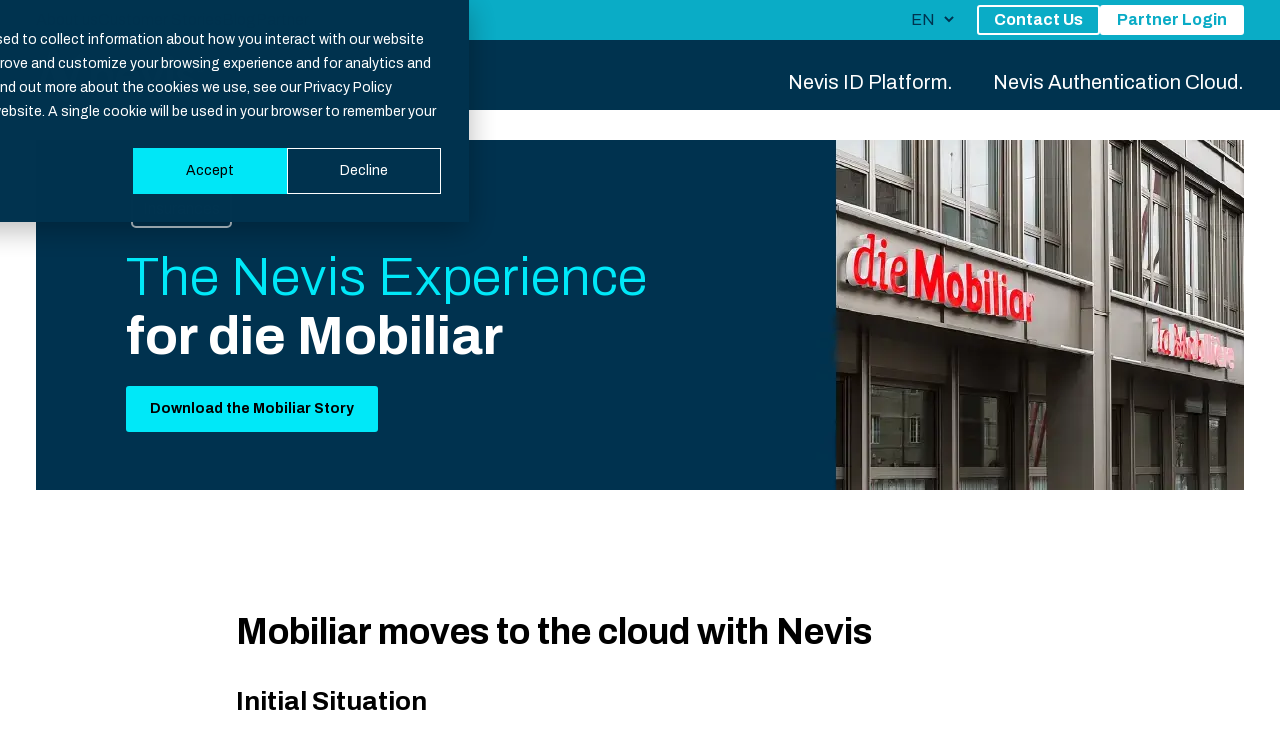

--- FILE ---
content_type: text/html; charset=UTF-8
request_url: https://www.nevis.net/en/customer-stories/die-mobiliar-access-infrastructure
body_size: 11900
content:
<!doctype html><html lang="en"><head>
    <meta charset="utf-8">
    <title>Die Mobiliar – Access Infrastructure</title>
    
        <link rel="shortcut icon" href="https://www.nevis.net/hubfs/Nevis/favicons/favicon.ico">
    
    <link rel="apple-touch-icon" sizes="180x180" href="https://www.nevis.net/hubfs/Nevis/favicons/favicon.ico">
    <link rel="icon" type="image/png" sizes="32x32" href="https://www.nevis.net/hubfs/Nevis/favicons/favicon.ico">
    <link rel="icon" type="image/png" sizes="16x16" href="https://www.nevis.net/hubfs/Nevis/favicons/favicon.ico">
    <link rel="manifest" href="https://www.nevis.net/hubfs/Nevis/favicons/favicon.ico">
    <link rel="mask-icon" href="https://www.nevis.net/hubfs/Nevis/favicons/favicon.ico" color="">
    <meta name="msapplication-TileColor" content="">
    <meta name="description" content="Mobiliar has been using Nevis since 2006. New authentication methods, for example, can be easily integrated into identity and access management.">
    <link rel="preconnect" href="https://fonts.googleapis.com">
    <link rel="preconnect" href="https://fonts.gstatic.com" crossorigin>
    <link rel="stylesheet" href="https://fonts.googleapis.com/css2?family=Archivo:wght@300;400;500;700&amp;display=swap" media="print" onload="this.media='all'">
    <link rel="stylesheet" href="https://fonts.googleapis.com/css2?family=Bitter:ital,wght@1,500&amp;display=swap">

    
    
    
    <meta name="viewport" content="width=device-width, initial-scale=1">

    
    <meta property="og:description" content="Mobiliar has been using Nevis since 2006. New authentication methods, for example, can be easily integrated into identity and access management.">
    <meta property="og:title" content="Die Mobiliar – Access Infrastructure">
    <meta name="twitter:description" content="Mobiliar has been using Nevis since 2006. New authentication methods, for example, can be easily integrated into identity and access management.">
    <meta name="twitter:title" content="Die Mobiliar – Access Infrastructure">

    

    
    <style>
a.cta_button{-moz-box-sizing:content-box !important;-webkit-box-sizing:content-box !important;box-sizing:content-box !important;vertical-align:middle}.hs-breadcrumb-menu{list-style-type:none;margin:0px 0px 0px 0px;padding:0px 0px 0px 0px}.hs-breadcrumb-menu-item{float:left;padding:10px 0px 10px 10px}.hs-breadcrumb-menu-divider:before{content:'›';padding-left:10px}.hs-featured-image-link{border:0}.hs-featured-image{float:right;margin:0 0 20px 20px;max-width:50%}@media (max-width: 568px){.hs-featured-image{float:none;margin:0;width:100%;max-width:100%}}.hs-screen-reader-text{clip:rect(1px, 1px, 1px, 1px);height:1px;overflow:hidden;position:absolute !important;width:1px}
</style>

<link class="hs-async-css" rel="preload" href="https://www.nevis.net/hubfs/hub_generated/template_assets/1/93615382078/1764062685549/template_nevis-styles.min.css" as="style" onload="this.onload=null;this.rel='stylesheet'" defer="true">
<noscript><link rel="stylesheet" href="https://www.nevis.net/hubfs/hub_generated/template_assets/1/93615382078/1764062685549/template_nevis-styles.min.css"></noscript>
<link class="hs-async-css" rel="preload" href="https://www.nevis.net/hubfs/hub_generated/template_assets/1/292892633304/1765434247941/template_nevis-styles-child.css" as="style" onload="this.onload=null;this.rel='stylesheet'" defer="true">
<noscript><link rel="stylesheet" href="https://www.nevis.net/hubfs/hub_generated/template_assets/1/292892633304/1765434247941/template_nevis-styles-child.css"></noscript>

	<style>
		
		













.header2{position:fixed;right:0;left:0;top:0;z-index:999;transition:.2s ease-in-out}@media(max-width: 992px){.header2{overflow-x:hidden;overflow-y:auto}}.header2 .hs_cos_wrapper.hs_cos_wrapper_widget.hs_cos_wrapper_type_module{display:flex;flex-direction:column;height:100%}.header2 li{margin-bottom:0}.header2 .header__top-panel{background-color:#000000}.header2 .header__top-panel .container .link-wrapper{color:#FFFFFF}.header2 .header__top-panel .container .link-wrapper .link-wrapper__content{display:flex;align-items:center;max-width:80%;gap:8px}.header2 .header__top-panel .container .link-wrapper .link-wrapper__content p{color:#FFFFFF;margin-bottom:0;font-size:16px;line-height:20px;font-weight:700;padding-top:14px;padding-bottom:12px}@media(max-width: 992px){.header2 .header__top-panel .container .link-wrapper .link-wrapper__content p{font-size:14px}}.header2 .header__top-panel .container .link-wrapper .link-wrapper__content .img{display:flex;align-items:center;justify-content:center;border-radius:100px;min-width:27px;min-height:27px;border:1px solid #FFFFFF;margin-left:10px}.header2 .header-standard.desktop{background-color:#00334f}.header2 .header-standard.desktop .container .wrapper{display:flex;flex-direction:column}.header2 .header-standard.desktop .container .wrapper .wrapper__simple-menu{display:flex;align-items:center;padding-top:5px;padding-bottom:5px;position:relative}.header2 .header-standard.desktop .container .wrapper .wrapper__simple-menu::before{content:"";position:absolute;top:0;bottom:0;left:-100vw;right:-100vw;background-color:#0aacc6;z-index:0}@media(max-width: 992px){.header2 .header-standard.desktop .container .wrapper .wrapper__simple-menu .lang-switch{display:none}}.header2 .header-standard.desktop .container .wrapper .wrapper__simple-menu .lang-switch .globe_class{display:none}.header2 .header-standard.desktop .container .wrapper .wrapper__simple-menu .lang-switch select{border:none;font-weight:400;line-height:150%;letter-spacing:.1px;text-transform:uppercase;margin-left:7.5px;padding-right:5px;font-size:16px;max-width:100px;color:#00334f;background-color:rgba(0,0,0,0)}.header2 .header-standard.desktop .container .wrapper .wrapper__simple-menu .simple-menu{display:flex;max-width:100%;width:100%;justify-content:space-between;z-index:1}.header2 .header-standard.desktop .container .wrapper .wrapper__simple-menu .simple-menu ul{display:flex;gap:40px}.header2 .header-standard.desktop .container .wrapper .wrapper__simple-menu .simple-menu ul:before{content:none}.header2 .header-standard.desktop .container .wrapper .wrapper__simple-menu .simple-menu ul::after{content:none}.header2 .header-standard.desktop .container .wrapper .wrapper__simple-menu .simple-menu ul li{display:flex}.header2 .header-standard.desktop .container .wrapper .wrapper__simple-menu .simple-menu ul li a{line-height:24px;font-size:16px;color:#00334f}.header2 .header-standard.desktop .container .wrapper .wrapper__simple-menu .simple-menu .hs-menu-depth-1:hover .hs-menu-children-wrapper{position:absolute;display:flex}.header2 .header-standard.desktop .container .wrapper .wrapper__simple-menu .simple-menu .hs-menu-depth-1 a{padding:0 !important}.header2 .header-standard.desktop .container .wrapper .wrapper__simple-menu .simple-menu .hs-menu-depth-1 .hs-menu-children-wrapper{display:none;position:absolute;width:-moz-max-content;width:max-content;top:24px;padding:20px;background-color:#FFFFFF;gap:5px;border-radius:6px;flex-direction:column;box-shadow:0 2px 6px 0 rgba(0,0,0,.3215686275)}.header2 .header-standard.desktop .container .wrapper .wrapper__simple-menu .simple-menu .hs-menu-depth-1 .hs-menu-children-wrapper .hs-menu-depth-2 a{color:#00334f;font-weight:500}.header2 .header-standard.desktop .container .wrapper .wrapper__simple-menu .simple-menu .hs-menu-depth-1 .hs-menu-children-wrapper .hs-menu-depth-2 a:hover{text-decoration:underline !important}.header2 .header-standard.desktop .container .wrapper .wrapper__simple-menu .btn-wrapper{display:flex;margin-left:20px;gap:6.5px}.header2 .header-standard.desktop .container .wrapper .wrapper__simple-menu .btn-wrapper a{display:inline-block;padding:11px 17px;font-weight:700;font-size:16px;line-height:125%;border-radius:3px;box-sizing:content-box;transition:.2s ease-in-out}.header2 .header-standard.desktop .container .wrapper .wrapper__simple-menu .btn-wrapper .contact-us-btn{display:flex;width:-moz-max-content;width:max-content}.header2 .header-standard.desktop .container .wrapper .wrapper__simple-menu .btn-wrapper .contact-us-btn a{text-align:center;color:#FFFFFF;border:2px solid #FFFFFF;box-sizing:content-box !important;background-color:rgba(0,0,0,0);padding:3px 15px}.header2 .header-standard.desktop .container .wrapper .wrapper__simple-menu .btn-wrapper .contact-us-btn a:hover{text-decoration:none !important}.header2 .header-standard.desktop .container .wrapper .wrapper__simple-menu .btn-wrapper .free-trial-btn{display:flex;width:-moz-max-content;width:max-content}.header2 .header-standard.desktop .container .wrapper .wrapper__simple-menu .btn-wrapper .free-trial-btn a{text-align:center;background-color:#FFFFFF;border:2px solid #FFFFFF;padding:3px 15px}.header2 .header-standard.desktop .container .wrapper .wrapper__simple-menu .btn-wrapper .free-trial-btn a:hover{text-decoration:none !important}.header2 .header-standard.desktop .container .wrapper .wrapper__main-menu{display:flex;align-items:center;justify-content:space-between}.header2 .header-standard.desktop .container .wrapper .wrapper__main-menu .wrapper__main-menu--logo img{transition:.2s ease-in-out}.header2 .header-standard.desktop{display:flex}.header2 .header-standard.desktop .white-bg{display:none}@media(max-width: 992px){.header2 .header-standard.desktop{display:none}}.header2 .header-standard.desktop .wrapper__main-menu--menu .container{padding-left:0;padding-right:0}.header2 .header-standard.desktop .wrapper__main-menu--menu .container .hs-menu-wrapper ul{display:flex;height:100%;gap:6px}.header2 .header-standard.desktop .wrapper__main-menu--menu .container .hs-menu-wrapper ul:before,.header2 .header-standard.desktop .wrapper__main-menu--menu .container .hs-menu-wrapper ul:after{display:none}.header2 .header-standard.desktop .wrapper__main-menu--menu .container .hs-menu-wrapper ul a{font-size:20px;line-height:35px}.header2 .header-standard.desktop .wrapper__main-menu--menu .container .hs-menu-wrapper ul .showed-menu{opacity:0;box-shadow:0 3px 4px 0 rgba(0,0,0,.2);height:-moz-max-content;height:max-content;overflow-x:hidden;overflow-y:auto;background-color:#FFFFFF;transition:.2s ease-in}.header2 .header-standard.desktop .wrapper__main-menu--menu .container .hs-menu-wrapper ul .showed-menu .container{padding-left:22px;padding-right:22px}.header2 .header-standard.desktop .wrapper__main-menu--menu .container .hs-menu-wrapper ul .showed-menu .showed-menu-wrapper{display:flex;padding-top:54px;max-width:100%;width:100%;gap:19px}@media(max-width: 992px){.header2 .header-standard.desktop .wrapper__main-menu--menu .container .hs-menu-wrapper ul .showed-menu .showed-menu-wrapper{flex-wrap:wrap}}.header2 .header-standard.desktop .wrapper__main-menu--menu .container .hs-menu-wrapper ul .showed-menu .showed-menu-wrapper .hs-menu-depth-2{width:25%}.header2 .header-standard.desktop .wrapper__main-menu--menu .container .hs-menu-wrapper ul .showed-menu .suite-buttons,.header2 .header-standard.desktop .wrapper__main-menu--menu .container .hs-menu-wrapper ul .showed-menu .cloud-buttons{display:flex;width:100%;justify-content:flex-end;gap:9px;padding-bottom:63px;padding-top:24px}.header2 .header-standard.desktop .wrapper__main-menu--menu .container .hs-menu-wrapper ul .showed-menu .suite-buttons a,.header2 .header-standard.desktop .wrapper__main-menu--menu .container .hs-menu-wrapper ul .showed-menu .cloud-buttons a{padding:11px 24px;font-weight:700;font-size:18px;line-height:22px;border-radius:3px;transition:.1s linear}.header2 .header-standard.desktop .wrapper__main-menu--menu .container .hs-menu-wrapper ul .showed-menu .suite-buttons a:hover,.header2 .header-standard.desktop .wrapper__main-menu--menu .container .hs-menu-wrapper ul .showed-menu .cloud-buttons a:hover{text-decoration:none !important;opacity:.85}.header2 .header-standard.desktop .wrapper__main-menu--menu .container .hs-menu-wrapper ul .hs-menu-depth-1.hs-item-has-children{position:static}.header2 .header-standard.desktop .wrapper__main-menu--menu .container .hs-menu-wrapper ul .hs-menu-depth-1.hs-item-has-children:hover body{display:none}.header2 .header-standard.desktop .wrapper__main-menu--menu .container .hs-menu-wrapper ul .hs-menu-depth-1.hs-item-has-children:hover>a{color:#00334f !important;background-color:#FFFFFF}.header2 .header-standard.desktop .wrapper__main-menu--menu .container .hs-menu-wrapper ul .hs-menu-depth-1.hs-item-has-children:hover ul{height:auto;width:auto;display:flex}.header2 .header-standard.desktop .wrapper__main-menu--menu .container .hs-menu-wrapper ul .hs-menu-depth-1.hs-item-has-children:hover .showed-menu{flex-direction:column;position:absolute;width:100%;left:0;opacity:1;top:100%}.header2 .header-standard.desktop .wrapper__main-menu--menu .container .hs-menu-wrapper ul .hs-menu-depth-1.hs-item-has-children:last-child{margin-right:-20px}.header2 .header-standard.desktop .wrapper__main-menu--menu .container .hs-menu-wrapper ul .hs-menu-depth-1.hs-item-has-children a[aria-expanded]{display:flex;height:calc(100% - 15px);color:#FFFFFF;margin-top:15px;padding-top:10px;padding-left:20px;padding-right:20px;padding-bottom:10px;transition:.2s ease-in-out;border-top-left-radius:12px;border-top-right-radius:12px;text-decoration:none !important}.header2 .header-standard.desktop .wrapper__main-menu--menu .container .hs-menu-wrapper ul ul{gap:23px;width:0;height:0}.header2 .header-standard.desktop .wrapper__main-menu--menu .container .hs-menu-wrapper ul ul .hs-menu-depth-2 a{font-weight:600;font-size:19px;color:#0aacc6;cursor:pointer}.header2 .header-standard.desktop .wrapper__main-menu--menu .container .hs-menu-wrapper ul ul .hs-menu-depth-2 a[href="javascript:;"]{pointer-events:none;text-decoration:none !important;cursor:default}.header2 .header-standard.desktop .wrapper__main-menu--menu .container .hs-menu-wrapper ul ul ul{display:flex;margin-top:32px;gap:0;flex-direction:column;opacity:1;visibility:visible}.header2 .header-standard.desktop .wrapper__main-menu--menu .container .hs-menu-wrapper ul ul ul .hs-menu-depth-3{display:flex}.header2 .header-standard.desktop .wrapper__main-menu--menu .container .hs-menu-wrapper ul ul ul .hs-menu-depth-3 a{font-size:16px;margin-bottom:5px;font-weight:600;-webkit-text-fill-color:#000000;cursor:pointer}.header2 .header-standard.mobile{display:none;overflow-x:hidden;overflow-y:auto;background-color:#00334f}@media(max-width: 992px){.header2 .header-standard.mobile{display:flex}}.header2 .header-standard.mobile .container .wrapper .top-panel{display:flex;align-items:center;justify-content:space-between;padding-top:22px;padding-bottom:21px}.header2 .header-standard.mobile .container .wrapper .top-panel .wrapper__main-menu--logo{display:flex}.header2 .header-standard.mobile .container .wrapper .top-panel .wrapper__main-menu--logo img{max-width:130px !important;filter:brightness(0) saturate(100%) invert(96%) sepia(4%) saturate(0%) hue-rotate(243deg) brightness(104%) contrast(103%)}.header2 .header-standard.mobile .container .wrapper .top-panel .right-side{display:flex;gap:32px}.header2 .header-standard.mobile .container .wrapper .top-panel .lang-switch{display:flex}@media(max-width: 992px){.header2 .header-standard.mobile .container .wrapper .top-panel .lang-switch{display:none;align-items:center}}.header2 .header-standard.mobile .container .wrapper .top-panel .lang-switch .globe_class{display:none}.header2 .header-standard.mobile .container .wrapper .top-panel .lang-switch select{border:none;font-weight:400;line-height:150%;letter-spacing:.1px;text-transform:uppercase;padding-right:5px;font-size:16px;max-width:100px;color:#000000;background-color:rgba(0,0,0,0);text-align:right}.header2 .header-standard.mobile .container .wrapper .top-panel .hamburger-menu{display:flex;flex-direction:column;gap:9px;width:30px;height:30px;position:relative}.header2 .header-standard.mobile .container .wrapper .top-panel .hamburger-menu span.one,.header2 .header-standard.mobile .container .wrapper .top-panel .hamburger-menu span.two{position:absolute;top:calc(50% - 4.5px);transform:translateY(-50%);width:30px;height:3px;background-color:#FFFFFF;border-radius:100px;transition:.25s ease-out}.header2 .header-standard.mobile .container .wrapper .top-panel .hamburger-menu span.two{top:calc(50% + 4.5px);width:20px}.header2 .header-standard.mobile .container .wrapper .top-panel .hamburger-menu.active span.one{position:absolute;top:50%;transform:translateY(-50%) rotate(135deg)}.header2 .header-standard.mobile .container .wrapper .top-panel .hamburger-menu.active span.two{width:30px;position:absolute;top:50%;transform:translateY(-50%) rotate(-135deg)}.header2 .header-standard.mobile .container .wrapper .wrapper__main-menu.show{display:flex}.header2 .header-standard.mobile .container .wrapper .wrapper__simple-menu.show{display:flex}.header2 .header-standard.mobile .container .wrapper .btn-wrapper{display:none;flex-wrap:wrap;justify-content:flex-end;align-items:center;padding-top:32px;padding-bottom:100px;gap:6.5px;transition:.2s ease-in-out}@media(max-width: 400px){.header2 .header-standard.mobile .container .wrapper .btn-wrapper{justify-content:flex-start}}.header2 .header-standard.mobile .container .wrapper .btn-wrapper a{display:flex;padding:10px 17px;border-radius:3px}.header2 .header-standard.mobile .container .wrapper .btn-wrapper a p{font-weight:700;font-size:16px;line-height:125%}.header2 .header-standard.mobile .container .wrapper .btn-wrapper .contact-us-btn{box-sizing:content-box !important;padding-top:8.5px;padding-bottom:8.5px;background-color:rgba(0,0,0,0)}.header2 .header-standard.mobile .container .wrapper .btn-wrapper .contact-us-btn p{margin-bottom:0}.header2 .header-standard.mobile .container .wrapper .btn-wrapper .free-trial-btn{color:#FFFFFF}.header2 .header-standard.mobile .container .wrapper .btn-wrapper .free-trial-btn p{color:#FFFFFF;margin-bottom:0}.header2 .header-standard.mobile .container .wrapper .wrapper__main-menu{display:none;width:100%}.header2 .header-standard.mobile .container .wrapper .wrapper__main-menu .wrapper__main-menu--menu{display:flex;flex-direction:column;width:100%}.header2 .header-standard.mobile .container .wrapper .wrapper__main-menu .wrapper__main-menu--menu ul{display:flex;flex-direction:column}.header2 .header-standard.mobile .container .wrapper .wrapper__main-menu .wrapper__main-menu--menu ul .hs-menu-depth-1.hs-item-has-children{display:flex;flex-direction:column;align-items:space-between;position:relative;cursor:pointer}.header2 .header-standard.mobile .container .wrapper .wrapper__main-menu .wrapper__main-menu--menu ul .hs-menu-depth-1.hs-item-has-children .arrow-wrapper{display:flex;align-items:center;width:auto;position:absolute;z-index:9;top:25px;right:0}.header2 .header-standard.mobile .container .wrapper .wrapper__main-menu .wrapper__main-menu--menu ul .hs-menu-depth-1.hs-item-has-children .arrow-wrapper img{width:24px;filter:invert(100%) sepia(0) saturate(1352%) hue-rotate(87deg) brightness(119%) contrast(119%)}.header2 .header-standard.mobile .container .wrapper .wrapper__main-menu .wrapper__main-menu--menu ul .hs-menu-depth-1.hs-item-has-children .arrow-wrapper.active img{filter:none;transform:rotate(180deg)}.header2 .header-standard.mobile .container .wrapper .wrapper__main-menu .wrapper__main-menu--menu ul .hs-menu-depth-1.hs-item-has-children a[aria-haspopup=true].active .background-color{background-color:#FFFFFF;position:absolute;top:0;left:-200px;width:1400px;height:100% !important;z-index:-1;pointer-events:none}.header2 .header-standard.mobile .container .wrapper .wrapper__main-menu .wrapper__main-menu--menu ul .hs-menu-depth-1.hs-item-has-children a[aria-haspopup=true].active:before{filter:invert(100%) sepia(0%);transform:rotate(180deg)}.header2 .header-standard.mobile .container .wrapper .wrapper__main-menu .wrapper__main-menu--menu ul .hs-menu-depth-1.hs-item-has-children a[aria-haspopup=true]{padding-right:30px;position:static}.header2 .header-standard.mobile .container .wrapper .wrapper__main-menu .wrapper__main-menu--menu ul .hs-menu-depth-1.hs-item-has-children ul.active-depth1{display:flex !important;visibility:visible !important;opacity:1 !important}.header2 .header-standard.mobile .container .wrapper .wrapper__main-menu .wrapper__main-menu--menu ul .hs-menu-depth-1.hs-item-has-children ul.inactive-depth1{display:none !important;visibility:hidden !important;opacity:0 !important}.header2 .header-standard.mobile .container .wrapper .wrapper__main-menu .wrapper__main-menu--menu ul .hs-menu-depth-1.hs-item-has-children .hs-menu-depth-2 .background-color{display:none}.header2 .header-standard.mobile .container .wrapper .wrapper__main-menu .wrapper__main-menu--menu ul .hs-menu-depth-1.hs-item-has-children .hs-menu-depth-2 ul{position:static !important}.header2 .header-standard.mobile .container .wrapper .wrapper__main-menu .wrapper__main-menu--menu ul .hs-menu-depth-1.hs-item-has-children:before{content:"";background:#0aacc6;width:1400px;height:1px;position:absolute;top:-1px;left:-200px;right:-200px}.header2 .header-standard.mobile .container .wrapper .wrapper__main-menu .wrapper__main-menu--menu ul .hs-menu-depth-1.hs-item-has-children:after{content:"";background:#0aacc6;width:1400px;height:1px;position:absolute;bottom:0;left:-200px;right:-200px;z-index:99}.header2 .header-standard.mobile .container .wrapper .wrapper__main-menu .wrapper__main-menu--menu ul .hs-menu-depth-1.hs-item-has-children a{display:flex;width:100%;flex-wrap:wrap;color:#0aacc6;font-weight:700;font-size:22px;line-height:120%;padding-top:20px;padding-bottom:16px;width:-moz-max-content !important;width:max-content !important}.header2 .header-standard.mobile .container .wrapper .wrapper__main-menu .wrapper__main-menu--menu ul .hs-menu-depth-1.hs-item-has-children:first-child a,.header2 .header-standard.mobile .container .wrapper .wrapper__main-menu .wrapper__main-menu--menu ul .hs-menu-depth-1.hs-item-has-children:last-child a{color:#0aacc6;width:100%}.header2 .header-standard.mobile .container .wrapper .wrapper__main-menu .wrapper__main-menu--menu ul .hs-menu-depth-1.hs-item-has-children:first-child a.active,.header2 .header-standard.mobile .container .wrapper .wrapper__main-menu .wrapper__main-menu--menu ul .hs-menu-depth-1.hs-item-has-children:last-child a.active{position:relative;z-index:9;overflow:visible;color:#0aacc6}.header2 .header-standard.mobile .container .wrapper .wrapper__main-menu .wrapper__main-menu--menu ul .hs-menu-depth-1.hs-item-has-children:first-child ul.hs-menu-children-wrapper,.header2 .header-standard.mobile .container .wrapper .wrapper__main-menu .wrapper__main-menu--menu ul .hs-menu-depth-1.hs-item-has-children:last-child ul.hs-menu-children-wrapper{position:relative;padding-top:5px;padding-bottom:10px}.header2 .header-standard.mobile .container .wrapper .wrapper__main-menu .wrapper__main-menu--menu ul .hs-menu-depth-1.hs-item-has-children:first-child ul.hs-menu-children-wrapper:before,.header2 .header-standard.mobile .container .wrapper .wrapper__main-menu .wrapper__main-menu--menu ul .hs-menu-depth-1.hs-item-has-children:last-child ul.hs-menu-children-wrapper:before{content:"";position:absolute;background:#f5f5f5;top:0;left:-200px;bottom:0;height:100%;width:1400px;z-index:0}.header2 .header-standard.mobile .container .wrapper .wrapper__main-menu .wrapper__main-menu--menu ul .hs-menu-depth-1.hs-item-has-children:first-child ul.hs-menu-children-wrapper .hs-menu-depth-2 a,.header2 .header-standard.mobile .container .wrapper .wrapper__main-menu .wrapper__main-menu--menu ul .hs-menu-depth-1.hs-item-has-children:last-child ul.hs-menu-children-wrapper .hs-menu-depth-2 a{padding-top:8px;padding-bottom:8px;color:#0aacc6;font-weight:600;font-size:19px;line-height:31px}.header2 .header-standard.mobile .container .wrapper .wrapper__main-menu .wrapper__main-menu--menu ul .hs-menu-depth-1.hs-item-has-children:first-child ul.hs-menu-children-wrapper .hs-menu-depth-2 ul:before,.header2 .header-standard.mobile .container .wrapper .wrapper__main-menu .wrapper__main-menu--menu ul .hs-menu-depth-1.hs-item-has-children:last-child ul.hs-menu-children-wrapper .hs-menu-depth-2 ul:before{content:none}.header2 .header-standard.mobile .container .wrapper .wrapper__main-menu .wrapper__main-menu--menu ul .hs-menu-depth-1.hs-item-has-children:first-child ul.hs-menu-children-wrapper .hs-menu-depth-2 ul .hs-menu-depth-3 a,.header2 .header-standard.mobile .container .wrapper .wrapper__main-menu .wrapper__main-menu--menu ul .hs-menu-depth-1.hs-item-has-children:last-child ul.hs-menu-children-wrapper .hs-menu-depth-2 ul .hs-menu-depth-3 a{color:#000000;font-weight:600;font-size:16px;line-height:24px}.header2 .header-standard.mobile .container .wrapper .wrapper__main-menu .wrapper__main-menu--menu ul .hs-menu-depth-1.hs-item-has-children:last-child a{color:#0aacc6}.header2 .header-standard.mobile .container .wrapper .wrapper__main-menu .wrapper__main-menu--menu ul .hs-menu-depth-1.hs-item-has-children:last-child ul.hs-menu-children-wrapper .hs-menu-depth-2 a{color:#0aacc6}.header2 .header-standard.mobile .container .wrapper .wrapper__main-menu .wrapper__main-menu--menu ul .hs-menu-depth-1.hs-item-has-children ul{display:none}.header2 .header-standard.mobile .container .wrapper .wrapper__main-menu .wrapper__main-menu--menu ul .hs-menu-depth-1.hs-item-has-children ul ul.active{display:flex !important;opacity:1 !important;visibility:visible !important}.header2 .header-standard.mobile .container .wrapper .wrapper__main-menu .wrapper__main-menu--menu ul .hs-menu-depth-1.hs-item-has-children ul ul{display:none !important}.header2 .header-standard.mobile .container .wrapper .wrapper__main-menu .wrapper__main-menu--menu ul .hs-menu-depth-1.hs-item-has-children a{white-space:normal}.header2 .header-standard.mobile .container .wrapper .wrapper__simple-menu{display:none;position:absolute;width:calc(100% - 44px);bottom:0;z-index:99}.header2 .header-standard.mobile .container .wrapper .wrapper__simple-menu:before{content:"";position:absolute;top:0;bottom:0;left:-200px;width:1400px;background:#f5f5f5}.header2 .header-standard.mobile .container .wrapper .wrapper__simple-menu .simple-menu{display:flex;justify-content:space-between;align-items:center;width:100%}.header2 .header-standard.mobile .container .wrapper .wrapper__simple-menu .simple-menu span{display:flex;width:100%}.header2 .header-standard.mobile .container .wrapper .wrapper__simple-menu .simple-menu span div{display:flex;justify-content:center;width:100%}.header2 .header-standard.mobile .container .wrapper .wrapper__simple-menu .simple-menu ul{display:flex;width:100%;justify-content:space-between;flex-wrap:wrap;-moz-column-gap:10px;column-gap:10px;padding-top:14px;padding-bottom:5px}.header2 .header-standard.mobile .container .wrapper .wrapper__simple-menu .simple-menu ul:before{content:none}.header2 .header-standard.mobile .container .wrapper .wrapper__simple-menu .simple-menu ul:after{content:none}.header2 .header-standard.mobile .container .wrapper .wrapper__simple-menu .simple-menu ul li{display:flex;width:-moz-max-content;width:max-content}.header2 .header-standard.mobile .container .wrapper .wrapper__simple-menu .simple-menu ul li a{white-space:normal;color:#0aacc6}.header2 .header-standard.mobile .container .wrapper .wrapper__simple-menu .simple-menu .hs-menu-depth-1{position:static}.header2 .header-standard.mobile .container .wrapper .wrapper__simple-menu .simple-menu .hs-menu-depth-1:hover .hs-menu-children-wrapper{position:absolute;display:flex}.header2 .header-standard.mobile .container .wrapper .wrapper__simple-menu .simple-menu .hs-menu-depth-1 a{padding-bottom:10px}.header2 .header-standard.mobile .container .wrapper .wrapper__simple-menu .simple-menu .hs-menu-depth-1 .hs-menu-children-wrapper{display:none;z-index:999;position:absolute;bottom:100%;left:-22px;padding:12px;padding-left:22px;background-color:#FFFFFF;gap:5px;width:calc(100% + 44px);flex-direction:column;box-shadow:0px 0px 4px -2px #000000}.header2 .header-standard.mobile .container .wrapper .wrapper__simple-menu .simple-menu .hs-menu-depth-1 .hs-menu-children-wrapper .hs-menu-depth-2{width:100%}.header2 .header-standard.mobile .container .wrapper .wrapper__simple-menu .simple-menu .hs-menu-depth-1 .hs-menu-children-wrapper .hs-menu-depth-2 a{color:#0aacc6;font-weight:500;font-size:19px;font-weight:700;padding:0;width:100%}.header2 .header-standard.mobile .container .wrapper .wrapper__simple-menu .simple-menu .hs-menu-depth-1 .hs-menu-children-wrapper .hs-menu-depth-2 a:hover{text-decoration:underline !important}.header2 .suite-buttons{display:none}.header2 .cloud-buttons{display:none}@media(max-width: 992px){.header2.active-bg .lang-switch{display:flex !important}}@media(max-width: 992px){.header2.active-bg .header__top-panel{display:none}}@media(max-width: 992px){.header2.active-bg .btn-wrapper{display:flex !important}}.header2.active-bg:before{content:"";top:0;right:0;left:0;bottom:0;position:fixed;background-color:rgba(0,0,0,.7);z-index:-10}@media(max-width: 992px){.hs-tools-menu.hs-collapsed{display:none}}.space-imit-cl{height:110px}@media(max-width: 992px){.space-imit-cl{height:85px}}.space-imit-cl-top-panel{height:156px}@media(max-width: 992px){.space-imit-cl-top-panel{height:131px}}
		
	</style>

<link rel="stylesheet" href="/hs/hsstatic/cos-LanguageSwitcher/static-1.336/sass/LanguageSwitcher.css">
<link rel="stylesheet" href="https://www.nevis.net/hubfs/hub_generated/module_assets/1/97804660069/1763989360936/module_Blog_Post_Hero_Banner.min.css">

	<style>
		
		













		.blog-banner-stories__wrapper--main .content * { color: #FFFFFF }
		
	</style>

<link rel="stylesheet" href="https://www.nevis.net/hubfs/hub_generated/module_assets/1/97822964534/1742543744712/module_Blog_Post_Content.min.css">

	<style>
		
		













		.blog-content__wrapper .socials-vertical-container a { background-color: #F5F5F5 }
		
	</style>

<link rel="stylesheet" href="https://www.nevis.net/hubfs/hub_generated/module_assets/1/105243453845/1742543773496/module_Blog_Post_Recommendation_Quote.min.css">

	<style>
		
		













		.recommendation-quote .rec-quote .desc blockquote { color: #0aacc6 }
		
	</style>

<link rel="stylesheet" href="https://www.nevis.net/hubfs/hub_generated/module_assets/1/105245159951/1742543774609/module_Blog_Post_Richtext_Box.min.css">

	<style>
		
		













		.richtext-box .rich-text-box h2 { color: #0aacc6 }
		.richtext-box .rich-text-box p { color: #0aacc6 }
		
	</style>

<link rel="stylesheet" href="https://www.nevis.net/hubfs/hub_generated/module_assets/1/97838193076/1742543745615/module_Blog_Post_White_Paper_Box.min.css">

	<style>
		
		













		.blog-box__wrapper { background: #00334f; background: linear-gradient(to bottom, #00334f 0%, #0aacc6 100%) }
		.blog-box__title * { color: #CDD2D5 }
		.blog-box__desc { color: #FFFFFF }
		
	</style>

<link rel="stylesheet" href="https://www.nevis.net/hubfs/hub_generated/module_assets/1/105947294279/1742543778317/module_Customer_stories_Related_Articles.min.css">

<style>
		
		













		.customer-related-articles-wrapper__articles--article .article-title { color: #0aacc6 }
		.customer-related-articles.cloud .customer-related-articles-wrapper__articles--article .article-title { color: #0aacc6 }
		

  #hs_cos_wrapper_Blog_Post_Related_Articles .customer-related-articles {
  padding-top:70px;
  padding-bottom:182px;
}

@media (max-width:768px) {
  #hs_cos_wrapper_Blog_Post_Related_Articles .customer-related-articles {
    padding-top:35px;
    padding-bottom:80px;
  }
}

</style>

<link rel="stylesheet" href="https://www.nevis.net/hubfs/hub_generated/module_assets/1/293455985854/1761833747121/module_Footer_-_Suite.min.css">

<style>
		
		













		.footer.suite { background: linear-gradient(180deg, #00334f 0%, #003f61 100%) }
		.footer.suite .container .wrapper .contact-info .contact-info__wrapper p { color: #FFFFFF }
		.footer.suite .container .wrapper .contact-info .contact-info__wrapper .contact-info__wrapper--tel a { color: #FFFFFF }
		.footer.suite .container .wrapper .contact-info .contact-info__wrapper .contact-info__wrapper--tel a.btn-yellow { color: #FFFFFF }
		.footer.suite .container .wrapper .contact-info .contact-info__wrapper .contact-info__wrapper--tel a.btn-yellow:hover:after { background: #FFFFFF }
		.footer.suite .container .wrapper .contact-info__link .str-icon { color: #FFFFFF }
		.footer.suite .container .wrapper .contact-info__link .str-icon:hover:after { background: #FFFFFF }
		.footer.suite .bottom-panel { background: #00334f }
		.footer.suite .bottom-panel .container .bottom-panel-wrapper__links ul li a { color: #FFFFFF }
		.footer.suite .bottom-panel .container .bottom-panel-wrapper__copyright p { color: #FFFFFF }
		


</style>

    <script type="application/ld+json">
{
  "mainEntityOfPage" : {
    "@type" : "WebPage",
    "@id" : "https://www.nevis.net/en/customer-stories/die-mobiliar-access-infrastructure"
  },
  "author" : {
    "name" : "Sebastian Ulbert",
    "url" : "https://www.nevis.net/en/customer-stories/author/sebastian-ulbert",
    "@type" : "Person"
  },
  "headline" : "Die Mobiliar – Access Infrastructure",
  "datePublished" : "2023-03-15T13:19:32.000Z",
  "dateModified" : "2025-11-24T13:33:31.548Z",
  "publisher" : {
    "name" : "Nevis Security AG",
    "logo" : {
      "url" : "https://www.nevis.net/hubfs/Nevis/images/logotype.svg",
      "@type" : "ImageObject"
    },
    "@type" : "Organization"
  },
  "@context" : "https://schema.org",
  "@type" : "BlogPosting",
  "image" : [ "https://www.nevis.net/hubfs/2020/customer-logos-quotes/Mobi.svg" ]
}
</script>


    
<!--  Added by GoogleAnalytics integration -->
<script>
var _hsp = window._hsp = window._hsp || [];
_hsp.push(['addPrivacyConsentListener', function(consent) { if (consent.allowed || (consent.categories && consent.categories.analytics)) {
  (function(i,s,o,g,r,a,m){i['GoogleAnalyticsObject']=r;i[r]=i[r]||function(){
  (i[r].q=i[r].q||[]).push(arguments)},i[r].l=1*new Date();a=s.createElement(o),
  m=s.getElementsByTagName(o)[0];a.async=1;a.src=g;m.parentNode.insertBefore(a,m)
})(window,document,'script','//www.google-analytics.com/analytics.js','ga');
  ga('create','UA-155131319-2','auto');
  ga('send','pageview');
}}]);
</script>

<!-- /Added by GoogleAnalytics integration -->


<script> (function(ss,ex){ window.ldfdr=window.ldfdr||function(){(ldfdr._q=ldfdr._q||[]).push([].slice.call(arguments));}; (function(d,s){ fs=d.getElementsByTagName(s)[0]; function ce(src){ var cs=d.createElement(s); cs.src=src; cs.async=1; fs.parentNode.insertBefore(cs,fs); }; ce('https://sc.lfeeder.com/lftracker_v1_'+ss+(ex?'_'+ex:'')+'.js'); })(document,'script'); })('ywVkO4Xowyz7Z6Bj'); </script>
<meta property="og:image" content="https://www.nevis.net/hubfs/2020/customer-logos-quotes/Mobi.svg">
<meta property="og:image:width" content="400">
<meta property="og:image:height" content="400">
<meta property="og:image:alt" content="Nevis Customer Mobiliar">
<meta name="twitter:image" content="https://www.nevis.net/hubfs/2020/customer-logos-quotes/Mobi.svg">
<meta name="twitter:image:alt" content="Nevis Customer Mobiliar">

<meta property="og:url" content="https://www.nevis.net/en/customer-stories/die-mobiliar-access-infrastructure">
<meta name="twitter:card" content="summary_large_image">

<link rel="canonical" href="https://www.nevis.net/en/customer-stories/die-mobiliar-access-infrastructure">

<meta property="og:type" content="article">
<link rel="alternate" type="application/rss+xml" href="https://www.nevis.net/en/customer-stories/rss.xml">
<meta name="twitter:domain" content="www.nevis.net">

<meta http-equiv="content-language" content="en">
<link rel="alternate" hreflang="de" href="https://www.nevis.net/de/customer-stories/die-mobiliar-access-infrastructure">
<link rel="alternate" hreflang="en" href="https://www.nevis.net/en/customer-stories/die-mobiliar-access-infrastructure">






<meta name="generator" content="HubSpot"></head>

<body class="body-wrapper   hs-content-id-106512197236 hs-blog-post hs-blog-id-98243893833">
    <div class="loader"></div>
    <div class="header-container">
        
            
                <div id="hs_cos_wrapper_Header" class="hs_cos_wrapper hs_cos_wrapper_widget hs_cos_wrapper_type_module" style="" data-hs-cos-general-type="widget" data-hs-cos-type="module">
<header class="header2">
  

  <div class="header-standard desktop">
    <div class="container">
      <div class="wrapper">
        <div class="wrapper__simple-menu">
          <div class="simple-menu">
            <div class="menu">
              <span id="hs_cos_wrapper_Header_" class="hs_cos_wrapper hs_cos_wrapper_widget hs_cos_wrapper_type_menu" style="" data-hs-cos-general-type="widget" data-hs-cos-type="menu"><div id="hs_menu_wrapper_Header_" class="hs-menu-wrapper active-branch no-flyouts hs-menu-flow-horizontal" role="navigation" data-sitemap-name="default" data-menu-id="104220879508" aria-label="Navigation Menu">
 <ul role="menu">
  <li class="hs-menu-item hs-menu-depth-1 hs-item-has-children" role="none"><a href="javascript:;" aria-haspopup="true" aria-expanded="false" role="menuitem">About us</a>
   <ul role="menu" class="hs-menu-children-wrapper">
    <li class="hs-menu-item hs-menu-depth-2" role="none"><a href="https://www.nevis.net/en/about-us" role="menuitem">Company Information</a></li>
    <li class="hs-menu-item hs-menu-depth-2" role="none"><a href="https://www.nevis.net/en/management-team" role="menuitem">Management Team</a></li>
    <li class="hs-menu-item hs-menu-depth-2" role="none"><a href="https://www.nevis.net/en/press" role="menuitem">News Center</a></li>
    <li class="hs-menu-item hs-menu-depth-2" role="none"><a href="https://www.nevis.net/en/events" role="menuitem">Events</a></li>
    <li class="hs-menu-item hs-menu-depth-2" role="none"><a href="https://www.nevis.net/en/jobs" role="menuitem">Careers</a></li>
    <li class="hs-menu-item hs-menu-depth-2" role="none"><a href="https://www.nevis.net/en/locations" role="menuitem">Locations</a></li>
   </ul></li>
  <li class="hs-menu-item hs-menu-depth-1" role="none"><a href="https://www.nevis.net/en/customer-stories" role="menuitem">Customer Stories</a></li>
  <li class="hs-menu-item hs-menu-depth-1" role="none"><a href="https://www.nevis.net/en/blog" role="menuitem">Blog</a></li>
  <li class="hs-menu-item hs-menu-depth-1 hs-item-has-children" role="none"><a href="javascript:;" aria-haspopup="true" aria-expanded="false" role="menuitem">Partner</a>
   <ul role="menu" class="hs-menu-children-wrapper">
    <li class="hs-menu-item hs-menu-depth-2" role="none"><a href="https://www.nevis.net/en/become-a-partner" role="menuitem">Become a Partner</a></li>
    <li class="hs-menu-item hs-menu-depth-2" role="none"><a href="https://www.nevis.net/en/become-a-partner/partner-models" role="menuitem">Discover our Partner Models</a></li>
    <li class="hs-menu-item hs-menu-depth-2" role="none"><a href="https://www.nevis.net/en/partner-search" role="menuitem">Find Nevis Partners</a></li>
   </ul></li>
 </ul>
</div></span>
            </div>
            <div class="lang-switch">
              <span id="hs_cos_wrapper_Header_" class="hs_cos_wrapper hs_cos_wrapper_widget hs_cos_wrapper_type_language_switcher" style="" data-hs-cos-general-type="widget" data-hs-cos-type="language_switcher"><div class="lang_switcher_class">
   <div class="globe_class" onclick="">
       <ul class="lang_list_class">
           <li>
               <a class="lang_switcher_link" data-language="en" lang="en" href="https://www.nevis.net/en/customer-stories/die-mobiliar-access-infrastructure">English</a>
           </li>
           <li>
               <a class="lang_switcher_link" data-language="de" lang="de" href="https://www.nevis.net/de/customer-stories/die-mobiliar-access-infrastructure">Deutsch</a>
           </li>
       </ul>
   </div>
</div></span>
              <select>
              </select>
            </div>
          </div>
          <div class="btn-wrapper">
            <div class="contact-us-btn">
              <span id="hs_cos_wrapper_Header_" class="hs_cos_wrapper hs_cos_wrapper_widget hs_cos_wrapper_type_cta" style="" data-hs-cos-general-type="widget" data-hs-cos-type="cta"><!--HubSpot Call-to-Action Code --><span class="hs-cta-wrapper" id="hs-cta-wrapper-eda731f8-665f-4b95-84eb-98325dec368f"><span class="hs-cta-node hs-cta-eda731f8-665f-4b95-84eb-98325dec368f" id="hs-cta-eda731f8-665f-4b95-84eb-98325dec368f"><!--[if lte IE 8]><div id="hs-cta-ie-element"></div><![endif]--><a href="https://hubspot-cta-redirect-eu1-prod.s3.amazonaws.com/cta/redirect/7277823/eda731f8-665f-4b95-84eb-98325dec368f" target="_blank" rel="noopener"><img class="hs-cta-img" id="hs-cta-img-eda731f8-665f-4b95-84eb-98325dec368f" style="border-width:0px;" src="https://hubspot-no-cache-eu1-prod.s3.amazonaws.com/cta/default/7277823/eda731f8-665f-4b95-84eb-98325dec368f.png" alt="Contact Us"></a></span><script charset="utf-8" src="/hs/cta/cta/current.js"></script><script type="text/javascript"> hbspt.cta._relativeUrls=true;hbspt.cta.load(7277823, 'eda731f8-665f-4b95-84eb-98325dec368f', {"useNewLoader":"true","region":"eu1"}); </script></span><!-- end HubSpot Call-to-Action Code --></span>
            </div>
            <div class="free-trial-btn">
              <span id="hs_cos_wrapper_Header_" class="hs_cos_wrapper hs_cos_wrapper_widget hs_cos_wrapper_type_cta" style="" data-hs-cos-general-type="widget" data-hs-cos-type="cta"><!--HubSpot Call-to-Action Code --><span class="hs-cta-wrapper" id="hs-cta-wrapper-f15aca47-d493-4534-89d1-b81396f1c394"><span class="hs-cta-node hs-cta-f15aca47-d493-4534-89d1-b81396f1c394" id="hs-cta-f15aca47-d493-4534-89d1-b81396f1c394"><!--[if lte IE 8]><div id="hs-cta-ie-element"></div><![endif]--><a href="https://hubspot-cta-redirect-eu1-prod.s3.amazonaws.com/cta/redirect/7277823/f15aca47-d493-4534-89d1-b81396f1c394" target="_blank" rel="noopener"><img class="hs-cta-img" id="hs-cta-img-f15aca47-d493-4534-89d1-b81396f1c394" style="border-width:0px;" src="https://hubspot-no-cache-eu1-prod.s3.amazonaws.com/cta/default/7277823/f15aca47-d493-4534-89d1-b81396f1c394.png" alt="Partner Login"></a></span><script charset="utf-8" src="/hs/cta/cta/current.js"></script><script type="text/javascript"> hbspt.cta._relativeUrls=true;hbspt.cta.load(7277823, 'f15aca47-d493-4534-89d1-b81396f1c394', {"useNewLoader":"true","region":"eu1"}); </script></span><!-- end HubSpot Call-to-Action Code --></span>
            </div>
          </div>
        </div>
        <div class="wrapper__main-menu">
          <div class="wrapper__main-menu--logo">
            
            
            <a href="https://www.nevis.net/en/">
                   
              <img class="standard-bg lazyload" data-src="https://www.nevis.net/hubfs/Nevis%202023%20theme/Icons/negativ.svg" src="https://www.nevis.net/hubfs/Nevis%202023%20theme/Icons/negativ.svg" alt="negativ" loading="lazy" width="168" height="53" style="max-width: 100%; height: auto;">
              
            </a>
            <a href="https://www.nevis.net/en/">
                   
              <img class="white-bg lazyload" data-src="https://www.nevis.net/hubfs/Nevis%202023%20theme/Icons/positiv.svg" src="https://www.nevis.net/hubfs/Nevis%202023%20theme/Icons/positiv.svg" alt="positiv" loading="lazy" width="130" height="42" style="max-width: 100%; height: auto;">
              
            </a>
          </div>
  
          <div class="wrapper__main-menu--menu">
            <div class="container">
              <span id="hs_cos_wrapper_Header_" class="hs_cos_wrapper hs_cos_wrapper_widget hs_cos_wrapper_type_menu" style="" data-hs-cos-general-type="widget" data-hs-cos-type="menu"><div id="hs_menu_wrapper_Header_" class="hs-menu-wrapper active-branch no-flyouts hs-menu-flow-horizontal" role="navigation" data-sitemap-name="default" data-menu-id="104220051043" aria-label="Navigation Menu">
 <ul role="menu">
  <li class="hs-menu-item hs-menu-depth-1 hs-item-has-children" role="none"><a href="https://www.nevis.net/en/nevis-id" aria-haspopup="true" aria-expanded="false" role="menuitem">Nevis ID Platform.</a>
   <ul role="menu" class="hs-menu-children-wrapper">
    <li class="hs-menu-item hs-menu-depth-2 hs-item-has-children" role="none"><a href="javascript:;" role="menuitem">Functions</a>
     <ul role="menu" class="hs-menu-children-wrapper">
      <li class="hs-menu-item hs-menu-depth-3" role="none"><a href="https://www.nevis.net/en/nevis-id" role="menuitem">Overview</a></li>
      <li class="hs-menu-item hs-menu-depth-3" role="none"><a href="https://www.nevis.net/en/nevis-id/features/identity-management" role="menuitem">Identity Management</a></li>
      <li class="hs-menu-item hs-menu-depth-3" role="none"><a href="https://www.nevis.net/en/nevis-id/features/identity-orchestration" role="menuitem">Identity Orchestration</a></li>
      <li class="hs-menu-item hs-menu-depth-3" role="none"><a href="https://www.nevis.net/en/nevis-id/features/authentication" role="menuitem">Authentication</a></li>
      <li class="hs-menu-item hs-menu-depth-3" role="none"><a href="https://www.nevis.net/en/nevis-id/features/multi-factor-authentication" role="menuitem">Multi-Factor Authentication</a></li>
      <li class="hs-menu-item hs-menu-depth-3" role="none"><a href="https://www.nevis.net/en/nevis-id/features/single-sign-on" role="menuitem">Single Sign-On</a></li>
      <li class="hs-menu-item hs-menu-depth-3" role="none"><a href="https://www.nevis.net/en/nevis-id/features/fraud-detection-and-account-security" role="menuitem">Fraud Detection</a></li>
      <li class="hs-menu-item hs-menu-depth-3" role="none"><a href="https://www.nevis.net/en/nevis-id/features/devops" role="menuitem">DevOps</a></li>
      <li class="hs-menu-item hs-menu-depth-3" role="none"><a href="https://www.nevis.net/en/nevis-id/features/web-and-api-access" role="menuitem">Web/API-Access</a></li>
     </ul></li>
    <li class="hs-menu-item hs-menu-depth-2 hs-item-has-children" role="none"><a href="javascript:;" role="menuitem">Industries</a>
     <ul role="menu" class="hs-menu-children-wrapper">
      <li class="hs-menu-item hs-menu-depth-3" role="none"><a href="https://www.nevis.net/en/nevis-id/industries/banking" role="menuitem">Banking</a></li>
      <li class="hs-menu-item hs-menu-depth-3" role="none"><a href="https://www.nevis.net/en/nevis-id/industries/health-insurance-and-healthcare" role="menuitem">Healthcare</a></li>
      <li class="hs-menu-item hs-menu-depth-3" role="none"><a href="https://www.nevis.net/en/nevis-id/industries/insurances" role="menuitem">Insurance</a></li>
      <li class="hs-menu-item hs-menu-depth-3" role="none"><a href="https://www.nevis.net/en/nevis-id/industries/gambling-and-betting" role="menuitem">iGaming</a></li>
      <li class="hs-menu-item hs-menu-depth-3" role="none"><a href="https://www.nevis.net/en/nevis-id/industries/government-and-public-sector" role="menuitem">Government</a></li>
     </ul></li>
    <li class="hs-menu-item hs-menu-depth-2 hs-item-has-children" role="none"><a href="javascript:;" role="menuitem">Resources</a>
     <ul role="menu" class="hs-menu-children-wrapper">
      <li class="hs-menu-item hs-menu-depth-3" role="none"><a href="https://www.nevis.net/en/fundamentals" role="menuitem">CIAM Basic Knowledge</a></li>
      <li class="hs-menu-item hs-menu-depth-3" role="none"><a href="https://www.nevis.net/en/blog" role="menuitem">Blog</a></li>
      <li class="hs-menu-item hs-menu-depth-3" role="none"><a href="https://www.nevis.net/en/media-library" role="menuitem">Downloads</a></li>
      <li class="hs-menu-item hs-menu-depth-3" role="none"><a href="https://www.nevis.net/en/events" role="menuitem">Events</a></li>
     </ul></li>
    <li class="hs-menu-item hs-menu-depth-2 hs-item-has-children" role="none"><a href="javascript:;" role="menuitem">Developer</a>
     <ul role="menu" class="hs-menu-children-wrapper">
      <li class="hs-menu-item hs-menu-depth-3" role="none"><a href="https://docs.nevis.net" role="menuitem" target="_blank" rel="noopener">Documentation</a></li>
      <li class="hs-menu-item hs-menu-depth-3" role="none"><a href="https://docs.nevis.net/mobilesdk/" role="menuitem" target="_blank" rel="noopener">SDK</a></li>
      <li class="hs-menu-item hs-menu-depth-3" role="none"><a href="https://support.nevis.net" role="menuitem" target="_blank" rel="noopener">Support</a></li>
      <li class="hs-menu-item hs-menu-depth-3" role="none"><a href="https://status.nevis.net/" role="menuitem" target="_blank" rel="noopener">System Status</a></li>
     </ul></li>
   </ul></li>
  <li class="hs-menu-item hs-menu-depth-1 hs-item-has-children" role="none"><a href="https://www.nevis.net/en/authentication-cloud" aria-haspopup="true" aria-expanded="false" role="menuitem">Nevis Authentication Cloud.</a>
   <ul role="menu" class="hs-menu-children-wrapper">
    <li class="hs-menu-item hs-menu-depth-2 hs-item-has-children" role="none"><a href="javascript:;" role="menuitem">Functions</a>
     <ul role="menu" class="hs-menu-children-wrapper">
      <li class="hs-menu-item hs-menu-depth-3" role="none"><a href="https://www.nevis.net/en/authentication-cloud" role="menuitem">Overview</a></li>
      <li class="hs-menu-item hs-menu-depth-3" role="none"><a href="https://www.nevis.net/en/authentication-cloud/features/multi-factor-authentication" role="menuitem">Multi-Factor Authentication</a></li>
      <li class="hs-menu-item hs-menu-depth-3" role="none"><a href="https://www.nevis.net/en/authentication-cloud/features/passwordless-authentication" role="menuitem">Passwordless Authentication</a></li>
      <li class="hs-menu-item hs-menu-depth-3" role="none"><a href="https://www.nevis.net/en/authentication-cloud/features/usernameless-authentication" role="menuitem">Usernameless Authentication</a></li>
      <li class="hs-menu-item hs-menu-depth-3" role="none"><a href="https://www.nevis.net/en/authentication-cloud/features/transaction-confirmation" role="menuitem">Transaction Confirmation</a></li>
     </ul></li>
    <li class="hs-menu-item hs-menu-depth-2 hs-item-has-children" role="none"><a href="javascript:;" role="menuitem">Industries</a>
     <ul role="menu" class="hs-menu-children-wrapper">
      <li class="hs-menu-item hs-menu-depth-3" role="none"><a href="https://www.nevis.net/en/authentication-cloud/industries/banking" role="menuitem">Banking</a></li>
      <li class="hs-menu-item hs-menu-depth-3" role="none"><a href="https://www.nevis.net/en/authentication-cloud/industries/fintech" role="menuitem"> Fintech</a></li>
      <li class="hs-menu-item hs-menu-depth-3" role="none"><a href="https://www.nevis.net/en/authentication-cloud/industries/health-insurance-and-healthcare" role="menuitem">Healthcare</a></li>
      <li class="hs-menu-item hs-menu-depth-3" role="none"><a href="https://www.nevis.net/en/authentication-cloud/industries/insurances" role="menuitem">Insurance</a></li>
      <li class="hs-menu-item hs-menu-depth-3" role="none"><a href="https://www.nevis.net/en/authentication-cloud/industries/gambling-and-betting" role="menuitem">iGaming</a></li>
     </ul></li>
    <li class="hs-menu-item hs-menu-depth-2 hs-item-has-children" role="none"><a href="javascript:;" role="menuitem">Resources</a>
     <ul role="menu" class="hs-menu-children-wrapper">
      <li class="hs-menu-item hs-menu-depth-3" role="none"><a href="https://www.nevis.net/en/fundamentals" role="menuitem">CIAM Basic Knowledge</a></li>
      <li class="hs-menu-item hs-menu-depth-3" role="none"><a href="https://www.nevis.net/en/blog" role="menuitem">Blog</a></li>
      <li class="hs-menu-item hs-menu-depth-3" role="none"><a href="https://www.nevis.net/en/media-library" role="menuitem">Downloads</a></li>
      <li class="hs-menu-item hs-menu-depth-3" role="none"><a href="https://www.nevis.net/en/events" role="menuitem">Events</a></li>
     </ul></li>
    <li class="hs-menu-item hs-menu-depth-2 hs-item-has-children" role="none"><a href="javascript:;" role="menuitem">Developer</a>
     <ul role="menu" class="hs-menu-children-wrapper">
      <li class="hs-menu-item hs-menu-depth-3" role="none"><a href="https://docs.nevis.net" role="menuitem" target="_blank" rel="noopener">Documentation</a></li>
      <li class="hs-menu-item hs-menu-depth-3" role="none"><a href="https://docs.nevis.net/authcloud/getting-started/" role="menuitem" target="_blank" rel="noopener">Quick Start</a></li>
      <li class="hs-menu-item hs-menu-depth-3" role="none"><a href="https://docs.nevis.net/mobilesdk/" role="menuitem" target="_blank" rel="noopener">SDK</a></li>
      <li class="hs-menu-item hs-menu-depth-3" role="none"><a href="https://support.nevis.net" role="menuitem" target="_blank" rel="noopener">Support</a></li>
      <li class="hs-menu-item hs-menu-depth-3" role="none"><a href="https://status.nevis.net/" role="menuitem" target="_blank" rel="noopener">System-Status</a></li>
     </ul></li>
   </ul></li>
 </ul>
</div></span>
            </div>
          </div>
        </div>
      </div>
    </div>
  </div>
  
  <div class="header-standard mobile">
    <div class="container">
      <div class="wrapper">
        <div class="top-panel">
          <div class="wrapper__main-menu--logo">
                 
            <img class="lazyload" data-src="https://www.nevis.net/hubfs/Nevis%202023%20theme/Icons/positiv.svg" src="https://www.nevis.net/hubfs/Nevis%202023%20theme/Icons/positiv.svg" alt="positiv" loading="lazy" width="130" height="42" style="max-width: 100%; height: auto;">
            
          </div>
          <div class="right-side">
            <div class="lang-switch">
              <span id="hs_cos_wrapper_Header_" class="hs_cos_wrapper hs_cos_wrapper_widget hs_cos_wrapper_type_language_switcher" style="" data-hs-cos-general-type="widget" data-hs-cos-type="language_switcher"><div class="lang_switcher_class">
   <div class="globe_class" onclick="">
       <ul class="lang_list_class">
           <li>
               <a class="lang_switcher_link" data-language="en" lang="en" href="https://www.nevis.net/en/customer-stories/die-mobiliar-access-infrastructure">English</a>
           </li>
           <li>
               <a class="lang_switcher_link" data-language="de" lang="de" href="https://www.nevis.net/de/customer-stories/die-mobiliar-access-infrastructure">Deutsch</a>
           </li>
       </ul>
   </div>
</div></span>
              <select></select>
            </div>
            <div class="hamburger-menu">
              <span class="one"></span>
              <span class="two"></span>
            </div>
          </div>
        </div>
        <div class="wrapper__main-menu mobile">
          <div class="wrapper__main-menu--menu">
            <span id="hs_cos_wrapper_Header_" class="hs_cos_wrapper hs_cos_wrapper_widget hs_cos_wrapper_type_menu" style="" data-hs-cos-general-type="widget" data-hs-cos-type="menu"><div id="hs_menu_wrapper_Header_" class="hs-menu-wrapper active-branch no-flyouts hs-menu-flow-horizontal" role="navigation" data-sitemap-name="default" data-menu-id="104220051043" aria-label="Navigation Menu">
 <ul role="menu">
  <li class="hs-menu-item hs-menu-depth-1 hs-item-has-children" role="none"><a href="https://www.nevis.net/en/nevis-id" aria-haspopup="true" aria-expanded="false" role="menuitem">Nevis ID Platform.</a>
   <ul role="menu" class="hs-menu-children-wrapper">
    <li class="hs-menu-item hs-menu-depth-2 hs-item-has-children" role="none"><a href="javascript:;" role="menuitem">Functions</a>
     <ul role="menu" class="hs-menu-children-wrapper">
      <li class="hs-menu-item hs-menu-depth-3" role="none"><a href="https://www.nevis.net/en/nevis-id" role="menuitem">Overview</a></li>
      <li class="hs-menu-item hs-menu-depth-3" role="none"><a href="https://www.nevis.net/en/nevis-id/features/identity-management" role="menuitem">Identity Management</a></li>
      <li class="hs-menu-item hs-menu-depth-3" role="none"><a href="https://www.nevis.net/en/nevis-id/features/identity-orchestration" role="menuitem">Identity Orchestration</a></li>
      <li class="hs-menu-item hs-menu-depth-3" role="none"><a href="https://www.nevis.net/en/nevis-id/features/authentication" role="menuitem">Authentication</a></li>
      <li class="hs-menu-item hs-menu-depth-3" role="none"><a href="https://www.nevis.net/en/nevis-id/features/multi-factor-authentication" role="menuitem">Multi-Factor Authentication</a></li>
      <li class="hs-menu-item hs-menu-depth-3" role="none"><a href="https://www.nevis.net/en/nevis-id/features/single-sign-on" role="menuitem">Single Sign-On</a></li>
      <li class="hs-menu-item hs-menu-depth-3" role="none"><a href="https://www.nevis.net/en/nevis-id/features/fraud-detection-and-account-security" role="menuitem">Fraud Detection</a></li>
      <li class="hs-menu-item hs-menu-depth-3" role="none"><a href="https://www.nevis.net/en/nevis-id/features/devops" role="menuitem">DevOps</a></li>
      <li class="hs-menu-item hs-menu-depth-3" role="none"><a href="https://www.nevis.net/en/nevis-id/features/web-and-api-access" role="menuitem">Web/API-Access</a></li>
     </ul></li>
    <li class="hs-menu-item hs-menu-depth-2 hs-item-has-children" role="none"><a href="javascript:;" role="menuitem">Industries</a>
     <ul role="menu" class="hs-menu-children-wrapper">
      <li class="hs-menu-item hs-menu-depth-3" role="none"><a href="https://www.nevis.net/en/nevis-id/industries/banking" role="menuitem">Banking</a></li>
      <li class="hs-menu-item hs-menu-depth-3" role="none"><a href="https://www.nevis.net/en/nevis-id/industries/health-insurance-and-healthcare" role="menuitem">Healthcare</a></li>
      <li class="hs-menu-item hs-menu-depth-3" role="none"><a href="https://www.nevis.net/en/nevis-id/industries/insurances" role="menuitem">Insurance</a></li>
      <li class="hs-menu-item hs-menu-depth-3" role="none"><a href="https://www.nevis.net/en/nevis-id/industries/gambling-and-betting" role="menuitem">iGaming</a></li>
      <li class="hs-menu-item hs-menu-depth-3" role="none"><a href="https://www.nevis.net/en/nevis-id/industries/government-and-public-sector" role="menuitem">Government</a></li>
     </ul></li>
    <li class="hs-menu-item hs-menu-depth-2 hs-item-has-children" role="none"><a href="javascript:;" role="menuitem">Resources</a>
     <ul role="menu" class="hs-menu-children-wrapper">
      <li class="hs-menu-item hs-menu-depth-3" role="none"><a href="https://www.nevis.net/en/fundamentals" role="menuitem">CIAM Basic Knowledge</a></li>
      <li class="hs-menu-item hs-menu-depth-3" role="none"><a href="https://www.nevis.net/en/blog" role="menuitem">Blog</a></li>
      <li class="hs-menu-item hs-menu-depth-3" role="none"><a href="https://www.nevis.net/en/media-library" role="menuitem">Downloads</a></li>
      <li class="hs-menu-item hs-menu-depth-3" role="none"><a href="https://www.nevis.net/en/events" role="menuitem">Events</a></li>
     </ul></li>
    <li class="hs-menu-item hs-menu-depth-2 hs-item-has-children" role="none"><a href="javascript:;" role="menuitem">Developer</a>
     <ul role="menu" class="hs-menu-children-wrapper">
      <li class="hs-menu-item hs-menu-depth-3" role="none"><a href="https://docs.nevis.net" role="menuitem" target="_blank" rel="noopener">Documentation</a></li>
      <li class="hs-menu-item hs-menu-depth-3" role="none"><a href="https://docs.nevis.net/mobilesdk/" role="menuitem" target="_blank" rel="noopener">SDK</a></li>
      <li class="hs-menu-item hs-menu-depth-3" role="none"><a href="https://support.nevis.net" role="menuitem" target="_blank" rel="noopener">Support</a></li>
      <li class="hs-menu-item hs-menu-depth-3" role="none"><a href="https://status.nevis.net/" role="menuitem" target="_blank" rel="noopener">System Status</a></li>
     </ul></li>
   </ul></li>
  <li class="hs-menu-item hs-menu-depth-1 hs-item-has-children" role="none"><a href="https://www.nevis.net/en/authentication-cloud" aria-haspopup="true" aria-expanded="false" role="menuitem">Nevis Authentication Cloud.</a>
   <ul role="menu" class="hs-menu-children-wrapper">
    <li class="hs-menu-item hs-menu-depth-2 hs-item-has-children" role="none"><a href="javascript:;" role="menuitem">Functions</a>
     <ul role="menu" class="hs-menu-children-wrapper">
      <li class="hs-menu-item hs-menu-depth-3" role="none"><a href="https://www.nevis.net/en/authentication-cloud" role="menuitem">Overview</a></li>
      <li class="hs-menu-item hs-menu-depth-3" role="none"><a href="https://www.nevis.net/en/authentication-cloud/features/multi-factor-authentication" role="menuitem">Multi-Factor Authentication</a></li>
      <li class="hs-menu-item hs-menu-depth-3" role="none"><a href="https://www.nevis.net/en/authentication-cloud/features/passwordless-authentication" role="menuitem">Passwordless Authentication</a></li>
      <li class="hs-menu-item hs-menu-depth-3" role="none"><a href="https://www.nevis.net/en/authentication-cloud/features/usernameless-authentication" role="menuitem">Usernameless Authentication</a></li>
      <li class="hs-menu-item hs-menu-depth-3" role="none"><a href="https://www.nevis.net/en/authentication-cloud/features/transaction-confirmation" role="menuitem">Transaction Confirmation</a></li>
     </ul></li>
    <li class="hs-menu-item hs-menu-depth-2 hs-item-has-children" role="none"><a href="javascript:;" role="menuitem">Industries</a>
     <ul role="menu" class="hs-menu-children-wrapper">
      <li class="hs-menu-item hs-menu-depth-3" role="none"><a href="https://www.nevis.net/en/authentication-cloud/industries/banking" role="menuitem">Banking</a></li>
      <li class="hs-menu-item hs-menu-depth-3" role="none"><a href="https://www.nevis.net/en/authentication-cloud/industries/fintech" role="menuitem"> Fintech</a></li>
      <li class="hs-menu-item hs-menu-depth-3" role="none"><a href="https://www.nevis.net/en/authentication-cloud/industries/health-insurance-and-healthcare" role="menuitem">Healthcare</a></li>
      <li class="hs-menu-item hs-menu-depth-3" role="none"><a href="https://www.nevis.net/en/authentication-cloud/industries/insurances" role="menuitem">Insurance</a></li>
      <li class="hs-menu-item hs-menu-depth-3" role="none"><a href="https://www.nevis.net/en/authentication-cloud/industries/gambling-and-betting" role="menuitem">iGaming</a></li>
     </ul></li>
    <li class="hs-menu-item hs-menu-depth-2 hs-item-has-children" role="none"><a href="javascript:;" role="menuitem">Resources</a>
     <ul role="menu" class="hs-menu-children-wrapper">
      <li class="hs-menu-item hs-menu-depth-3" role="none"><a href="https://www.nevis.net/en/fundamentals" role="menuitem">CIAM Basic Knowledge</a></li>
      <li class="hs-menu-item hs-menu-depth-3" role="none"><a href="https://www.nevis.net/en/blog" role="menuitem">Blog</a></li>
      <li class="hs-menu-item hs-menu-depth-3" role="none"><a href="https://www.nevis.net/en/media-library" role="menuitem">Downloads</a></li>
      <li class="hs-menu-item hs-menu-depth-3" role="none"><a href="https://www.nevis.net/en/events" role="menuitem">Events</a></li>
     </ul></li>
    <li class="hs-menu-item hs-menu-depth-2 hs-item-has-children" role="none"><a href="javascript:;" role="menuitem">Developer</a>
     <ul role="menu" class="hs-menu-children-wrapper">
      <li class="hs-menu-item hs-menu-depth-3" role="none"><a href="https://docs.nevis.net" role="menuitem" target="_blank" rel="noopener">Documentation</a></li>
      <li class="hs-menu-item hs-menu-depth-3" role="none"><a href="https://docs.nevis.net/authcloud/getting-started/" role="menuitem" target="_blank" rel="noopener">Quick Start</a></li>
      <li class="hs-menu-item hs-menu-depth-3" role="none"><a href="https://docs.nevis.net/mobilesdk/" role="menuitem" target="_blank" rel="noopener">SDK</a></li>
      <li class="hs-menu-item hs-menu-depth-3" role="none"><a href="https://support.nevis.net" role="menuitem" target="_blank" rel="noopener">Support</a></li>
      <li class="hs-menu-item hs-menu-depth-3" role="none"><a href="https://status.nevis.net/" role="menuitem" target="_blank" rel="noopener">System-Status</a></li>
     </ul></li>
   </ul></li>
 </ul>
</div></span>
          </div>
        </div>
        <div class="btn-wrapper">
          <div class="contact-us-btn">
            <span id="hs_cos_wrapper_Header_" class="hs_cos_wrapper hs_cos_wrapper_widget hs_cos_wrapper_type_cta" style="" data-hs-cos-general-type="widget" data-hs-cos-type="cta"><!--HubSpot Call-to-Action Code --><span class="hs-cta-wrapper" id="hs-cta-wrapper-eda731f8-665f-4b95-84eb-98325dec368f"><span class="hs-cta-node hs-cta-eda731f8-665f-4b95-84eb-98325dec368f" id="hs-cta-eda731f8-665f-4b95-84eb-98325dec368f"><!--[if lte IE 8]><div id="hs-cta-ie-element"></div><![endif]--><a href="https://hubspot-cta-redirect-eu1-prod.s3.amazonaws.com/cta/redirect/7277823/eda731f8-665f-4b95-84eb-98325dec368f" target="_blank" rel="noopener"><img class="hs-cta-img" id="hs-cta-img-eda731f8-665f-4b95-84eb-98325dec368f" style="border-width:0px;" src="https://hubspot-no-cache-eu1-prod.s3.amazonaws.com/cta/default/7277823/eda731f8-665f-4b95-84eb-98325dec368f.png" alt="Contact Us"></a></span><script charset="utf-8" src="/hs/cta/cta/current.js"></script><script type="text/javascript"> hbspt.cta._relativeUrls=true;hbspt.cta.load(7277823, 'eda731f8-665f-4b95-84eb-98325dec368f', {"useNewLoader":"true","region":"eu1"}); </script></span><!-- end HubSpot Call-to-Action Code --></span>
          </div>
          <div class="free-trial-btn">
            <span id="hs_cos_wrapper_Header_" class="hs_cos_wrapper hs_cos_wrapper_widget hs_cos_wrapper_type_cta" style="" data-hs-cos-general-type="widget" data-hs-cos-type="cta"><!--HubSpot Call-to-Action Code --><span class="hs-cta-wrapper" id="hs-cta-wrapper-f15aca47-d493-4534-89d1-b81396f1c394"><span class="hs-cta-node hs-cta-f15aca47-d493-4534-89d1-b81396f1c394" id="hs-cta-f15aca47-d493-4534-89d1-b81396f1c394"><!--[if lte IE 8]><div id="hs-cta-ie-element"></div><![endif]--><a href="https://hubspot-cta-redirect-eu1-prod.s3.amazonaws.com/cta/redirect/7277823/f15aca47-d493-4534-89d1-b81396f1c394" target="_blank" rel="noopener"><img class="hs-cta-img" id="hs-cta-img-f15aca47-d493-4534-89d1-b81396f1c394" style="border-width:0px;" src="https://hubspot-no-cache-eu1-prod.s3.amazonaws.com/cta/default/7277823/f15aca47-d493-4534-89d1-b81396f1c394.png" alt="Partner Login"></a></span><script charset="utf-8" src="/hs/cta/cta/current.js"></script><script type="text/javascript"> hbspt.cta._relativeUrls=true;hbspt.cta.load(7277823, 'f15aca47-d493-4534-89d1-b81396f1c394', {"useNewLoader":"true","region":"eu1"}); </script></span><!-- end HubSpot Call-to-Action Code --></span>
          </div>
        </div>
        <div class="wrapper__simple-menu">
          <div class="simple-menu">
            <span id="hs_cos_wrapper_Header_" class="hs_cos_wrapper hs_cos_wrapper_widget hs_cos_wrapper_type_menu" style="" data-hs-cos-general-type="widget" data-hs-cos-type="menu"><div id="hs_menu_wrapper_Header_" class="hs-menu-wrapper active-branch no-flyouts hs-menu-flow-horizontal" role="navigation" data-sitemap-name="default" data-menu-id="104220879508" aria-label="Navigation Menu">
 <ul role="menu">
  <li class="hs-menu-item hs-menu-depth-1 hs-item-has-children" role="none"><a href="javascript:;" aria-haspopup="true" aria-expanded="false" role="menuitem">About us</a>
   <ul role="menu" class="hs-menu-children-wrapper">
    <li class="hs-menu-item hs-menu-depth-2" role="none"><a href="https://www.nevis.net/en/about-us" role="menuitem">Company Information</a></li>
    <li class="hs-menu-item hs-menu-depth-2" role="none"><a href="https://www.nevis.net/en/management-team" role="menuitem">Management Team</a></li>
    <li class="hs-menu-item hs-menu-depth-2" role="none"><a href="https://www.nevis.net/en/press" role="menuitem">News Center</a></li>
    <li class="hs-menu-item hs-menu-depth-2" role="none"><a href="https://www.nevis.net/en/events" role="menuitem">Events</a></li>
    <li class="hs-menu-item hs-menu-depth-2" role="none"><a href="https://www.nevis.net/en/jobs" role="menuitem">Careers</a></li>
    <li class="hs-menu-item hs-menu-depth-2" role="none"><a href="https://www.nevis.net/en/locations" role="menuitem">Locations</a></li>
   </ul></li>
  <li class="hs-menu-item hs-menu-depth-1" role="none"><a href="https://www.nevis.net/en/customer-stories" role="menuitem">Customer Stories</a></li>
  <li class="hs-menu-item hs-menu-depth-1" role="none"><a href="https://www.nevis.net/en/blog" role="menuitem">Blog</a></li>
  <li class="hs-menu-item hs-menu-depth-1 hs-item-has-children" role="none"><a href="javascript:;" aria-haspopup="true" aria-expanded="false" role="menuitem">Partner</a>
   <ul role="menu" class="hs-menu-children-wrapper">
    <li class="hs-menu-item hs-menu-depth-2" role="none"><a href="https://www.nevis.net/en/become-a-partner" role="menuitem">Become a Partner</a></li>
    <li class="hs-menu-item hs-menu-depth-2" role="none"><a href="https://www.nevis.net/en/become-a-partner/partner-models" role="menuitem">Discover our Partner Models</a></li>
    <li class="hs-menu-item hs-menu-depth-2" role="none"><a href="https://www.nevis.net/en/partner-search" role="menuitem">Find Nevis Partners</a></li>
   </ul></li>
 </ul>
</div></span>
          </div>
        </div>
      </div>
    </div>
  </div>
  
  <div class="cloud-buttons">
    <span id="hs_cos_wrapper_Header_" class="hs_cos_wrapper hs_cos_wrapper_widget hs_cos_wrapper_type_cta" style="" data-hs-cos-general-type="widget" data-hs-cos-type="cta"></span>
    <span id="hs_cos_wrapper_Header_" class="hs_cos_wrapper hs_cos_wrapper_widget hs_cos_wrapper_type_cta" style="" data-hs-cos-general-type="widget" data-hs-cos-type="cta"></span>
  </div>
  <div class="suite-buttons">
    <span id="hs_cos_wrapper_Header_" class="hs_cos_wrapper hs_cos_wrapper_widget hs_cos_wrapper_type_cta" style="" data-hs-cos-general-type="widget" data-hs-cos-type="cta"></span>
    <span id="hs_cos_wrapper_Header_" class="hs_cos_wrapper hs_cos_wrapper_widget hs_cos_wrapper_type_cta" style="" data-hs-cos-general-type="widget" data-hs-cos-type="cta"></span>
  </div>
  
  
</header>


    <div class="space-imit-cl"></div>
</div>
            

        
    </div>

    <div class="body-container">
        
    

        <div id="hs_cos_wrapper_Blog_Post_Hero_Banner" class="hs_cos_wrapper hs_cos_wrapper_widget hs_cos_wrapper_type_module" style="" data-hs-cos-general-type="widget" data-hs-cos-type="module">






    <section class="blog-banner-stories">
        <div class="blog-banner-stories__wrapper" style="background-image: url(https://www.nevis.net/hs-fs/hubfs/2026/customer-stories/Header-Mobiliar.webp?length=1350&amp;name=Header-Mobiliar.webp);">

            <div class="blog-banner-stories__wrapper--main">
                <div class="content">
                    <div class="content-tags">
                        
                            <a href="https://www.nevis.net/en/customer-stories/tag/insurances">Insurances</a>
                        
                    </div>
                    <div class="content-desc"><div id="hs_cos_wrapper_Blog_Post_Hero_Banner_" class="hs_cos_wrapper hs_cos_wrapper_widget hs_cos_wrapper_type_inline_rich_text" style="" data-hs-cos-general-type="widget" data-hs-cos-type="inline_rich_text" data-hs-cos-field="banner_description"><h1 class="blue">The Nevis Experience</h1>
<h1 class="white">for die Mobiliar</h1></div></div>
                    <div class="content-btn">
                        <span id="hs_cos_wrapper_Blog_Post_Hero_Banner_" class="hs_cos_wrapper hs_cos_wrapper_widget hs_cos_wrapper_type_cta" style="" data-hs-cos-general-type="widget" data-hs-cos-type="cta"><!--HubSpot Call-to-Action Code --><span class="hs-cta-wrapper" id="hs-cta-wrapper-7704eb6d-0ee5-43a2-860e-7beda124a762"><span class="hs-cta-node hs-cta-7704eb6d-0ee5-43a2-860e-7beda124a762" id="hs-cta-7704eb6d-0ee5-43a2-860e-7beda124a762"><!--[if lte IE 8]><div id="hs-cta-ie-element"></div><![endif]--><a href="https://hubspot-cta-redirect-eu1-prod.s3.amazonaws.com/cta/redirect/7277823/7704eb6d-0ee5-43a2-860e-7beda124a762" target="_blank" rel="noopener"><img class="hs-cta-img" id="hs-cta-img-7704eb6d-0ee5-43a2-860e-7beda124a762" style="border-width:0px;" src="https://hubspot-no-cache-eu1-prod.s3.amazonaws.com/cta/default/7277823/7704eb6d-0ee5-43a2-860e-7beda124a762.png" alt="Download the Mobiliar Story"></a></span><script charset="utf-8" src="/hs/cta/cta/current.js"></script><script type="text/javascript"> hbspt.cta._relativeUrls=true;hbspt.cta.load(7277823, '7704eb6d-0ee5-43a2-860e-7beda124a762', {"useNewLoader":"true","region":"eu1"}); </script></span><!-- end HubSpot Call-to-Action Code --></span>
                    </div>
                </div>
            </div>
        </div>
    </section>
</div>
        <div id="hs_cos_wrapper_Blog_Post_Main" class="hs_cos_wrapper hs_cos_wrapper_widget hs_cos_wrapper_type_module" style="" data-hs-cos-general-type="widget" data-hs-cos-type="module">


<section class="blog-content">
    <div class="container">
        <div class="blog-content__wrapper customer-stories">
            <div class="blog-text"><span id="hs_cos_wrapper_post_body" class="hs_cos_wrapper hs_cos_wrapper_meta_field hs_cos_wrapper_type_rich_text" style="" data-hs-cos-general-type="meta_field" data-hs-cos-type="rich_text"><h2>Mobiliar moves to the cloud with Nevis</h2>
<h3>Initial Situation</h3>
<p>As a company with almost 200 years of history, Mobiliar is committed to offering top-class services at all times and in every respect. The same applies to the security of the data belonging to its more than 2.2 million customers and their business partners. To guarantee end-to-end protection of sensitive information, the company has long been using solutions from Nevis Security AG, the expert in identity and access management.</p>
<!--more-->
<p>Mobiliar has been planning to implement a cloud strategy for the applications of its subsidiaries Trianon and Xpert Center since 2021. However, it was important to find a CIAM solution that enabled interoperability between legacy applications and the new cloud infrastructure. The goal is to outsource all resources to the public cloud on a phased basis and to close all on-premises data centres.</p>
<p>Due to the long-standing partnership with Nevis and the fact that its developers were already working on a cloud-based identity and access management solution, the Mobiliar management decided to tackle this flagship project together with Nevis.</p>
<h3>Solution</h3>
<p>The contract was inked a few months after Nevis presented the prototype of the Identity Cloud in May 2022. This makes Mobiliar the first customer to profit from the newly developed Azure one-click installer for the Nevis Identity Cloud. With the Azure one-click installer, Nevis has revolutionised the process of installing an identity management system. Previously, this took around three months. Thanks to the Azure one-click installer, the installation is fully automated and Nevis customers have an out-of-the-box CIAM platform in record time. As a result, Nevis not only enabled but also accelerated the implementation of the cloud strategy at Mobiliar.</p>
<p>The Nevis solution also impresses with further technical advantages such as adaptive authentication.</p>
<p>In developing the Nevis Identity Suite for the applications in question, Nevis scored highly in several ways. On the one hand, all functional requirements were met – for example, Trianon can now offer an excellent customer experience while also enjoying significant cost savings. The functional scope of the Nevis Identity Cloud is also greatly appreciated. With its Web Application Firewall, Adaptive Security API Gateway and CIAM, it combines all aspects of cyber security for customer-focused applications.</p></span></div>
        </div>
    </div>
</section></div>
        <div id="hs_cos_wrapper_Blog_Post_Recommendation_Quotes" class="hs_cos_wrapper hs_cos_wrapper_widget hs_cos_wrapper_type_module" style="" data-hs-cos-general-type="widget" data-hs-cos-type="module">

    <div class="recommendation-quote">
        <div class="container">
            
            <div class="rec-quote">
                
                
                
        
                
                    
                    
                
                    
                    
                
                    
                    
                
                    
                    
                
                    
                    
                
                    
                    
                
                    
                    
                
                    
                    
                
                    
                    
                
                    
                    
                
                    
                    
                
                    
                    
                
                    
                    
                
                    
                    
                
        
                
        
                
                    
        
                        
        
                    
        
                
                    
        
                        
        
                    
        
                
                    
        
                        
        
                    
        
                
                    
        
                        
        
                    
        
                
                    
        
                        
        
                    
        
                
                    
        
                        
        
                    
        
                
                    
        
                        
        
                    
        
                
                    
        
                        
        
                    
        
                
                    
        
                        
        
                    
        
                
                    
        
                        
                            <div class="item d-flex justify-content-center">
                                <div class="desc">
                                    <h2 class="title text-center pt--25 pb--10 d-block d-md-none">Was Kunden über Nevis sagen</h2>
                                    <blockquote class="quote text-center">On the other hand, the fact that Nevis always welcomed our feedback during the development of the solution and implemented our wishes directly following appropriate analysis was a real plus for us.</blockquote>
                                    <div class="position d-flex align-items-center justify-content-center">
                                        <div class="image"><img src="https://www.nevis.net/hubfs/2020/customer-portraits/Kenneth-Nydegger-Mobiliar.webp" alt="Kenneth Nydegger"></div>
                                        <div class="info">
                                            <strong>Kenneth Nydegger</strong>
                                            Product Owner of all Gateway Services, Mobiliar
                                            <div class="logo"><img src="https://www.nevis.net/hubfs/2020/customer-logos-quotes/Mobi.svg" alt="Mobiliar"></div>
                                        </div>
                                    </div>
                                </div>
                            </div>
                            
                        
        
                    
        
                
                    
        
                        
        
                    
        
                
                    
        
                        
        
                    
        
                
                    
        
                        
        
                    
        
                
                    
        
                        
        
                    
        
                
        
            </div>
        </div>
    </div>
</div>
        <div id="hs_cos_wrapper_Blog_Post_Richtext_Box" class="hs_cos_wrapper hs_cos_wrapper_widget hs_cos_wrapper_type_module" style="" data-hs-cos-general-type="widget" data-hs-cos-type="module">

    <div class="richtext-box">
        <div class="container">
            <div class="richtext-box__wrapper">
                <div class="col-sm-8 offset-sm-2">
                    <div class="rich-text-box" style="border: 1px solid rgba(22, 140, 169, 0);">
                        <div class="bold" style="
                                background-color: rgba(255, 255, 255, 0);
                                border: 1px solid rgba(22, 140, 169, 0);">
                            <h2>About "die Mobiliar"</h2>
                        </div>
                        <p>Founded in 1826, Mobiliar is the oldest private insurance company in Switzerland. As an all-lines insurance company, it offers products and services for private individuals in the areas of housing and property, vehicles and travel, as well as pension and health. The range of products for companies includes cyber protection, occupational pension solutions, and business insurance. Several subsidiaries belong to Mobiliar Holding. These include XpertCenter AG, a company specialising in claims management that also offers services for third parties, and Trianon AG, which specialises in pension and personnel services.</p>
                    </div>
                </div>
            </div>
        </div>  
    </div>
</div>
        <div id="hs_cos_wrapper_Blog_Post_White_Paper_Box" class="hs_cos_wrapper hs_cos_wrapper_widget hs_cos_wrapper_type_module" style="" data-hs-cos-general-type="widget" data-hs-cos-type="module">
</div>
        <div id="hs_cos_wrapper_Blog_Post_Related_Articles" class="hs_cos_wrapper hs_cos_wrapper_widget hs_cos_wrapper_type_module" style="" data-hs-cos-general-type="widget" data-hs-cos-type="module">

<section class="customer-related-articles ">
  <div class="container">
    <div class="customer-related-articles-wrapper">

      <div class="customer-related-articles-wrapper__title">
        
        	<h2>More Customer Stories</h2>
        
      </div>

      <div class="customer-related-articles-wrapper__articles">
        
			

				

				<a href="https://www.nevis.net/en/customer-stories/helvetia-insurance-web-application-firewall" class="customer-related-articles-wrapper__articles--article">
					<img src="https://www.nevis.net/hubfs/2020/customer-logos-quotes/Helvetia.svg" alt="Nevis Customer Helvetia">
					<div class="article-content">
						<div class="tags-wrapper">
							
								<p class="article-tag">Insurances</p>
							
						</div>
						<h3 class="article-title">Helvetia Insurance – Web Application Firewall</h3>
					</div>
				</a>
			

				

				<a href="https://www.nevis.net/en/customer-stories/generali-iam-for-secure-digital-business-processes" class="customer-related-articles-wrapper__articles--article">
					<img src="https://www.nevis.net/hubfs/2020/customer-logos-quotes/Generali.svg" alt="Nevis Customer Generali">
					<div class="article-content">
						<div class="tags-wrapper">
							
								<p class="article-tag">Insurances</p>
							
						</div>
						<h3 class="article-title">Generali – IAM for Secure Digital Business Processes</h3>
					</div>
				</a>
			

				

				<a href="https://www.nevis.net/en/customer-stories/sfs-group-user-administration-made-easy-with-nevis-idm" class="customer-related-articles-wrapper__articles--article">
					<img src="https://www.nevis.net/hubfs/2020/customer-logos-quotes/SFS.svg" alt="Nevis Customer SFS">
					<div class="article-content">
						<div class="tags-wrapper">
							
								<p class="article-tag">Manufacturing</p>
							
						</div>
						<h3 class="article-title">SFS Group – User Administration Made Easy With Nevis IDM</h3>
					</div>
				</a>
			
        
      </div>

    </div>
  </div>
</section></div>

    

    </div>

    <div class="footer-container">
        

            

                
                

                    <div id="hs_cos_wrapper_Footer_-_Suite" class="hs_cos_wrapper hs_cos_wrapper_widget hs_cos_wrapper_type_module" style="" data-hs-cos-general-type="widget" data-hs-cos-type="module">
<footer class="footer suite">
  <div class="container">
    <div class="wrapper">
      <div class="contact-info">
        <div class="contact-info__wrapper">
          <div class="contact-info__wrapper--info">
            
            <p class="country">Switzerland (HQ)</p>
            
            
            <p class="address">Nevis Security AG<br>Birmensdorferstrasse 94<br>8003 Zurich</p>
            
          </div>
          <div class="contact-info__wrapper--tel">
            <div class="phone-numbers">
              
              <p>Office: +41 43 508 05 92</p>
              
              <p>Sales: +41 43 508 06 81</p>
              
              <p>Support: +41 43 508 45 86</p>
              
            </div>
            
            
            
            
            <a href="mailto:switzerland@nevis.net" target="_blank" rel="noopener">
              switzerland@nevis.net
            </a>
          </div>
        </div>
        
        <div class="contact-info__link">
          
          
          <a class="str-icon" href="https://www.nevis.net/en/locations">
            View all locations
          </a>
        </div>
        
      </div>
      <div class="socials">
        <div class="socials__btn-wrapper">
          <span id="hs_cos_wrapper_Footer_-_Suite_" class="hs_cos_wrapper hs_cos_wrapper_widget hs_cos_wrapper_type_cta" style="" data-hs-cos-general-type="widget" data-hs-cos-type="cta"><!--HubSpot Call-to-Action Code --><span class="hs-cta-wrapper" id="hs-cta-wrapper-a38adebe-4eec-479d-a9c4-4bc2c39b5fd4"><span class="hs-cta-node hs-cta-a38adebe-4eec-479d-a9c4-4bc2c39b5fd4" id="hs-cta-a38adebe-4eec-479d-a9c4-4bc2c39b5fd4"><!--[if lte IE 8]><div id="hs-cta-ie-element"></div><![endif]--><a href="https://hubspot-cta-redirect-eu1-prod.s3.amazonaws.com/cta/redirect/7277823/a38adebe-4eec-479d-a9c4-4bc2c39b5fd4" target="_blank" rel="noopener"><img class="hs-cta-img" id="hs-cta-img-a38adebe-4eec-479d-a9c4-4bc2c39b5fd4" style="border-width:0px;" src="https://hubspot-no-cache-eu1-prod.s3.amazonaws.com/cta/default/7277823/a38adebe-4eec-479d-a9c4-4bc2c39b5fd4.png" alt="Request a call back &nbsp;"></a></span><script charset="utf-8" src="/hs/cta/cta/current.js"></script><script type="text/javascript"> hbspt.cta._relativeUrls=true;hbspt.cta.load(7277823, 'a38adebe-4eec-479d-a9c4-4bc2c39b5fd4', {"useNewLoader":"true","region":"eu1"}); </script></span><!-- end HubSpot Call-to-Action Code --></span>
        </div>
        <div class="socials__wrapper">
          
          
          
          <a href="https://www.linkedin.com/company/nevis-security-ag/" target="_blank" rel="noopener">
            <div class="socials__wrapper--social">
              
              
              
              
              <img class="lazyload" data-src="https://7277823.fs1.hubspotusercontent-eu1.net/hubfs/7277823/2026/icons/linkedin.svg" src="https://www.nevis.net/hubfs/2026/icons/linkedin.svg" alt="linkedin" loading="lazy" width="150" height="150">
              
            </div>
          </a>
          
          
          
          <a href="https://www.youtube.com/@nevis1448" target="_blank" rel="noopener">
            <div class="socials__wrapper--social">
              
              
              
              
              <img class="lazyload" data-src="https://7277823.fs1.hubspotusercontent-eu1.net/hubfs/7277823/2026/icons/youtube.svg" src="https://www.nevis.net/hubfs/2026/icons/youtube.svg" alt="youtube" loading="lazy" width="150" height="150">
              
            </div>
          </a>
          
        </div>
        <div class="iso__badge">
          
          
            <a href="https://www.nevis.net/hubfs/2023/Images/ISO/NEVIS%20AG%20-%20IWS%20Certificate_2024.pdf" target="_blank" rel="noopener">
              
              
              
                
              
              
              <img src="https://www.nevis.net/hubfs/2023/Images/ISO/ISO-Badge-white.svg" alt="ISO-Badge-white" loading="lazy" width="794" height="242" style="max-width: 100%; height: auto;">
            
          </a>
        </div>
      </div>
    </div>
  </div>
  <div class="bottom-panel">
    <div class="container">
      <div class="bottom-panel-wrapper">
        <div class="bottom-panel-wrapper__links">
          <span id="hs_cos_wrapper_Footer_-_Suite_" class="hs_cos_wrapper hs_cos_wrapper_widget hs_cos_wrapper_type_menu" style="" data-hs-cos-general-type="widget" data-hs-cos-type="menu"><div id="hs_menu_wrapper_Footer_-_Suite_" class="hs-menu-wrapper active-branch flyouts hs-menu-flow-horizontal" role="navigation" data-sitemap-name="default" data-menu-id="35789283741" aria-label="Navigation Menu">
 <ul role="menu">
  <li class="hs-menu-item hs-menu-depth-1" role="none"><a href="https://www.nevis.net/en/legal" role="menuitem">Nevis Legal</a></li>
  <li class="hs-menu-item hs-menu-depth-1" role="none"><a href="https://www.nevis.net/en/privacy-policy" role="menuitem">Privacy policy</a></li>
  <li class="hs-menu-item hs-menu-depth-1" role="none"><a href="https://www.nevis.net/en/legal-disclosure" role="menuitem">Legal Disclosure</a></li>
 </ul>
</div></span>
        </div>
        <div class="bottom-panel-wrapper__copyright"><p>Copyright © 2026 by Nevis Security AG</p></div>
      </div>
    </div>
  </div>
</footer></div>

                

            

        

        

    </div>

        
        
        
        
<!-- HubSpot performance collection script -->
<script defer src="/hs/hsstatic/content-cwv-embed/static-1.1293/embed.js"></script>
<script src="https://cdnjs.cloudflare.com/ajax/libs/jquery/3.6.3/jquery.min.js"></script>
<script src="https://cdnjs.cloudflare.com/ajax/libs/lazysizes/5.3.2/plugins/bgset/ls.bgset.min.js"></script>
<script src="https://cdnjs.cloudflare.com/ajax/libs/lazysizes/5.3.2/lazysizes.min.js"></script>
<script src="https://www.nevis.net/hubfs/hub_generated/template_assets/1/93615237121/1764062684825/template_nevis-scripts.min.js"></script>
<script src="https://www.nevis.net/hubfs/hub_generated/template_assets/1/320047699187/1765382001417/template_nevis-scripts-child.min.js"></script>
<script>
var hsVars = hsVars || {}; hsVars['language'] = 'en';
</script>

<script src="/hs/hsstatic/cos-i18n/static-1.53/bundles/project.js"></script>
<script src="https://www.nevis.net/hubfs/hub_generated/module_assets/1/292907711699/1765381842364/module_Header.min.js"></script>

    <script>
      
        $('.header2').addClass('hide-top-panel');
      
    </script>
  
<script src="https://cdnjs.cloudflare.com/ajax/libs/sticky-kit/1.1.3/sticky-kit.min.js"></script>
<script src="/hs/hsstatic/keyboard-accessible-menu-flyouts/static-1.17/bundles/project.js"></script>

<!-- Start of HubSpot Analytics Code -->
<script type="text/javascript">
var _hsq = _hsq || [];
_hsq.push(["setContentType", "blog-post"]);
_hsq.push(["setCanonicalUrl", "https:\/\/www.nevis.net\/en\/customer-stories\/die-mobiliar-access-infrastructure"]);
_hsq.push(["setPageId", "106512197236"]);
_hsq.push(["setContentMetadata", {
    "contentPageId": 106512197236,
    "legacyPageId": "106512197236",
    "contentFolderId": null,
    "contentGroupId": 98243893833,
    "abTestId": null,
    "languageVariantId": 106512197236,
    "languageCode": "en",
    
    
}]);
</script>

<script type="text/javascript">
var hbspt = hbspt || {};
(hbspt.targetedContentMetadata = hbspt.targetedContentMetadata || []).push(...[]);

var _hsq = _hsq || [];
_hsq.push(["setTargetedContentMetadata", hbspt.targetedContentMetadata]);
</script>
<script type="text/javascript" id="hs-script-loader" async defer src="/hs/scriptloader/7277823.js"></script>
<!-- End of HubSpot Analytics Code -->


<script type="text/javascript">
var hsVars = {
    render_id: "e7f43eec-bfdc-4c93-b772-da86035acf2e",
    ticks: 1769600239324,
    page_id: 106512197236,
    
    content_group_id: 98243893833,
    portal_id: 7277823,
    app_hs_base_url: "https://app-eu1.hubspot.com",
    cp_hs_base_url: "https://cp-eu1.hubspot.com",
    language: "en",
    analytics_page_type: "blog-post",
    scp_content_type: "",
    
    analytics_page_id: "106512197236",
    category_id: 3,
    folder_id: 0,
    is_hubspot_user: false
}
</script>


<script defer src="/hs/hsstatic/HubspotToolsMenu/static-1.432/js/index.js"></script>






        
        
    
</body></html>

--- FILE ---
content_type: text/css
request_url: https://www.nevis.net/hubfs/hub_generated/template_assets/1/292892633304/1765434247941/template_nevis-styles-child.css
body_size: 608
content:
/* ============================
  Nevis redesign 2023 facelift 2026 child 
  build: 10/31/2025, 5:21:20 PM 
============================ */

  {
  % include "./overrides.css" %
}

/*!== custom css ==*/

* {
  font-family: "Archivo", sans-serif;
}

a {
  color: #0aacc6;
}

.footer-links .container .footer-links-wrapper ul li.hs-menu-depth-1 a[href="javascript:;"] {
  pointer-events: none;
  text-decoration: none !important;
  cursor: default;
}

a.btn-yellow,
button.btn-yellow {
  background: #00e8f8 !important;
  border-radius: 3px;
  color: #000;
}

a.btn-yellow:hover,
button.btn-yellow:hover {
  background: #0aacc6 !important;
  border-radius: 3px;
  color: #000;
}

.body-container ul li:before {
  background-color: #0aacc6;
}

.boxes-list__wrapper.opt_2.color h2 {
  color: #0aacc6 !important;
}

.three-boards__wrapper--items .single-item .single-title {
  background: linear-gradient(180deg, #00334f 0%, #003f61 100%) !important;
}

.boxes-list__wrapper.opt_1.color h2 {
  color: #0aacc6 !important;
}

.three-boards__wrapper--title h2 {
  margin-bottom: 40px !important;
}

.numbers .num {
  color: #0aacc6 !important;
}

blockquote {
  color: #0aacc6 !important;
}

.full-width-banner-lead.suite {
  background: none !important;
}

.categories-stories .pagination .actual a,
.customer-stories .pagination .actual a {
  background-color: #00334f !important;
}

.hero-banner__description {
  max-width: 520px !important;
}

form {
  padding-left: 0 !important;
}

form .hs_firstname .input input:focus,
form .hs_lastname .input input:focus,
form .hs_phone .input input:focus,
form .hs_company .input input:focus,
form .hs_mobilephone .input input:focus,
form .hs_state .input input:focus,
form .hs_country .input input:focus,
form .hs_city .input input:focus,
form .hs_address .input input:focus,
form .hs_email .input input:focus,
form .hs-form-field .input input:focus {
  border-bottom: 2px solid #0aacc6 !important;
}

form .hs_submit .actions .hs-button {
  background: #00e8f8 !important;
}

form .hs_submit:hover .actions:hover .hs-button:hover {
  background: #0aacc6 !important;
}

form .hs-fieldtype-radio.hs-form-field .input ul.inputs-list.multi-container li.hs-form-radio input[type=radio]:checked+:before {
  background-color: #0aacc6 !important;
}

.two-col-txt-btn-container .two-col-txt-btn__right .description p {
  font-size: 18px !important;
}

ol li:before {
  color: #0aacc6 !important;
  font-weight: 700;
  margin-right: 8px !important;
}

.blog-banner-stories {
  max-width: 1208px !important;
  margin: 30px auto !important;
}

.blog-banner-stories__wrapper {
  height: 350px !important;
}

.error-page__content a {
  background-color: none !important;
  border: none !important;
}

/* Image Zoom Modal */
.image-zoom {
  cursor: zoom-in;
  transition: opacity 0.3s ease;
}

.image-zoom:hover {
  opacity: 0.9;
}

.image-zoom-modal {
  display: none;
  position: fixed;
  z-index: 9999;
  left: 0;
  top: 0;
  width: 100%;
  height: 100%;
  background-color: rgba(0, 0, 0, 0.8);
  overflow: auto;
  animation: fadeIn 0.3s ease;
}

.image-zoom-modal.active {
  display: flex;
  align-items: center;
  justify-content: center;
}

.image-zoom-modal__content {
  position: relative;
  padding: 24px;
  margin: auto;
  animation: zoomIn 0.3s ease;
  width: 100%;
  max-width: 1680px;
  background-color: #ffffff;
}

.image-zoom-modal__content img {
  width: 100%;
  height: auto;
  max-height: 90vh;
  object-fit: contain;
  display: block;
}

.image-zoom-modal__close {
  align-items: center;
  background: hsla(0, 0%, 100%, .1);
  border-radius: 50%;
  color: #fff;
  cursor: pointer;
  display: flex;
  height: 40px;
  justify-content: center;
  line-height: 1;
  position: absolute;
  right: 0;
  top: -43px;
  transition: opacity .3s ease;
  width: 40px;
  z-index: 10000;
}

.image-zoom-modal__close:hover {
  opacity: 0.7;
}

.image-zoom-modal__close::before {
  content: '×';
  font-size: 30px;
  margin-top: -4px;
}

@keyframes fadeIn {
  from {
    opacity: 0;
  }

  to {
    opacity: 1;
  }
}

@keyframes zoomIn {
  from {
    transform: scale(0.8);
    opacity: 0;
  }

  to {
    transform: scale(1);
    opacity: 1;
  }
}

@media (max-width: 768px) {

}

--- FILE ---
content_type: text/css
request_url: https://www.nevis.net/hubfs/hub_generated/module_assets/1/97804660069/1763989360936/module_Blog_Post_Hero_Banner.min.css
body_size: 7
content:
.blog-banner{padding-bottom:55px;padding-top:55px}.blog-banner__top{display:flex;justify-content:space-between}@media (max-width:992px){.blog-banner__top{flex-wrap:wrap}}.blog-banner__top__info{padding-top:10px;width:49%}@media (max-width:992px){.blog-banner__top__info{width:100%}}.blog-banner__top__info .meta_description{font-weight:400;line-height:1.4;padding-top:10px}.blog-banner__top__info .info{font-size:18px;padding-top:10px}.blog-banner__top__info .author{align-items:center;display:flex;justify-content:flex-start;padding-top:25px}.blog-banner__top__info .author__info{display:flex;flex-direction:column;font-size:18px;font-weight:600;justify-content:center;padding-left:20px}.blog-banner__top__info .author__image{background-position:50%;background-repeat:no-repeat;background-size:cover;border-radius:100px;height:80px;width:80px}@media (max-width:768px){.blog-banner__top__info .author__image{height:50px;width:50px}}.blog-banner__top__image{padding-top:25px;width:49%}@media (max-width:992px){.blog-banner__top__image{width:100%}}.blog-banner__top__image div{background-position:50%;background-repeat:no-repeat;background-size:cover;height:435px;width:100%}@media (max-width:768px){.blog-banner__top__image div{height:300px}}.blog-banner__top__image div.contain{background-size:contain}.blog-banner-stories{margin:0 auto;max-width:1208px;overflow:hidden;position:relative}.blog-banner-stories__wrapper{background-color:#00334f;background-position:50%;background-repeat:no-repeat;background-size:cover;height:350px}@media (max-width:767px){.blog-banner-stories__wrapper{height:unset}}.blog-banner-stories__wrapper--main{display:flex;justify-content:space-between;position:relative}.blog-banner-stories__wrapper--main .content{padding-left:90px;padding-top:45px;position:relative;z-index:5}@media (max-width:768px){.blog-banner-stories__wrapper--main .content{padding:20px 16px 30px;width:100%}}.blog-banner-stories__wrapper--main .content-tags{margin-bottom:20px}.blog-banner-stories__wrapper--main .content-tags a{border:2px solid #fff;border-radius:5px;color:#fff;display:block;margin:5px;opacity:.7;padding:5px 10px;text-decoration:none;transition:.2s ease-in-out;width:-moz-max-content;width:max-content}.blog-banner-stories__wrapper--main .content-tags a:hover{opacity:1;text-decoration:none!important}.blog-banner-stories__wrapper--main .content-desc h1{font-size:54px;font-weight:400;line-height:59.5px;margin-bottom:34px}.blog-banner-stories__wrapper--main .content-desc h1.blue{color:#00e8f8;font-weight:300;margin-bottom:0}.blog-banner-stories__wrapper--main .content-desc h1.white{font-weight:700;margin-bottom:20px}@media (max-width:768px){.blog-banner-stories__wrapper--main .content-desc h1{font-size:36px;line-height:110%}}.blog-banner-stories__wrapper--main .content-desc h1 strong{font-weight:700}.blog-banner-stories__wrapper--main .content-btn a{color:#000!important;font-size:14px;font-weight:700;line-height:22px;margin-right:18px;padding:12px 24px}.blog-banner-stories__wrapper--main .content-btn a:hover{text-decoration:none!important}

--- FILE ---
content_type: text/css
request_url: https://www.nevis.net/hubfs/hub_generated/module_assets/1/97822964534/1742543744712/module_Blog_Post_Content.min.css
body_size: -506
content:
.blog-content__wrapper{display:flex;margin-bottom:55px;position:relative}.blog-content__wrapper .blog-text{padding:0 200px;width:100%}@media (max-width:992px){.blog-content__wrapper .blog-text{padding:0 50px 0 0}}@media (max-width:568px){.blog-content__wrapper .blog-text{padding:0 15px 0 0}}.blog-content__wrapper .socials-vertical-container{display:flex;flex-direction:column}.blog-content__wrapper .socials-vertical-container a{align-items:center;display:flex;height:50px;justify-content:center;margin-bottom:10px;padding:10px;width:50px}@media (max-width:568px){.blog-content__wrapper .socials-vertical-container a{height:35px;padding:5px;width:35px}}.blog-content__wrapper.customer-stories{padding-top:90px}

--- FILE ---
content_type: text/css
request_url: https://www.nevis.net/hubfs/hub_generated/module_assets/1/105243453845/1742543773496/module_Blog_Post_Recommendation_Quote.min.css
body_size: -384
content:
.recommendation-quote{padding:40px 0 70px}@media (max-width:768px){.recommendation-quote{padding:0 40px}}.recommendation-quote .rec-quote{padding:25px 0 70px}@media (max-width:767px){.recommendation-quote .rec-quote .item{flex-direction:column}}.recommendation-quote .rec-quote .image{border-radius:100%;margin-right:20px;padding-bottom:40px;width:130px}@media (max-width:992px){.recommendation-quote .rec-quote .image{width:auto}}@media (max-width:575px){.recommendation-quote .rec-quote .image{width:100px}}.recommendation-quote .rec-quote .image img{max-width:130px}@media (max-width:575px){.recommendation-quote .rec-quote .image img{width:100px}}.recommendation-quote .rec-quote .desc{margin-top:5px;padding-left:5px;width:50%}@media (max-width:767px){.recommendation-quote .rec-quote .desc{padding:0;width:100%}}.recommendation-quote .rec-quote .desc blockquote{font-size:28px;font-style:italic;font-weight:400;letter-spacing:1px;line-height:43px;margin:0;text-align:center}.recommendation-quote .rec-quote .desc .position{font-size:18px;line-height:29px;padding-top:22px}@media (max-width:767px){.recommendation-quote .rec-quote .desc .position{font-size:16px;line-height:30px;padding-top:22px}}.recommendation-quote .rec-quote .desc .position strong{display:block}.recommendation-quote .rec-quote .desc .logo{padding-top:17px}@media (max-width:767px){.recommendation-quote .rec-quote .desc .logo{padding-top:28px;text-align:center}}.recommendation-quote .rec-quote .desc .logo img{max-width:280px}

--- FILE ---
content_type: text/css
request_url: https://www.nevis.net/hubfs/hub_generated/module_assets/1/105245159951/1742543774609/module_Blog_Post_Richtext_Box.min.css
body_size: -527
content:
.richtext-box__wrapper{display:flex;justify-content:center;padding-bottom:120px}@media (max-width:768px){.richtext-box__wrapper{padding-bottom:50px}}.richtext-box .rich-text-box{background-color:rgba(117,195,215,.1);max-width:766px;padding:50px 40px}@media (max-width:576px){.richtext-box .rich-text-box{padding:20px 10px}}.richtext-box .rich-text-box .bold{margin:-10px -10px 24px}.richtext-box .rich-text-box h2{margin-bottom:0;padding:10px}.richtext-box .rich-text-box p{font-size:20px;font-style:italic;line-height:35px;margin-bottom:0}

--- FILE ---
content_type: text/css
request_url: https://www.nevis.net/hubfs/hub_generated/module_assets/1/97838193076/1742543745615/module_Blog_Post_White_Paper_Box.min.css
body_size: -216
content:
.blog-box__wrapper{display:block;margin:0 200px 50px;padding:34px 47px}@media (max-width:992px){.blog-box__wrapper{margin:0 0 50px;padding:25px 30px}}@media (max-width:768px){.blog-box__wrapper{padding:20px}}.blog-box__wrapper:hover{text-decoration:none!important}.blog-box__wrapper:hover .blog-box__arrow{transform:translateX(10px)}.blog-box__title{align-items:center;display:block;display:flex;justify-content:space-between;padding-bottom:25px}.blog-box__title *{font-weight:500;margin:0}@media (max-width:992px){.blog-box__title *{font-size:25px}}.blog-box__arrow{display:block;transition:.3s ease-in-out}.blog-box__desc{display:block;font-weight:500;padding-bottom:10px}@media (max-width:992px){.blog-box__desc{font-size:25px}}.blog-box-img .cta-box{display:flex;justify-content:center;padding-bottom:40px}

--- FILE ---
content_type: text/css
request_url: https://www.nevis.net/hubfs/hub_generated/module_assets/1/105947294279/1742543778317/module_Customer_stories_Related_Articles.min.css
body_size: -302
content:
.customer-related-articles{display:flex;width:100%}.customer-related-articles-wrapper{align-items:center;display:flex;flex-direction:column}.customer-related-articles-wrapper__title{margin-bottom:52px}@media (max-width:768px){.customer-related-articles-wrapper__title{margin-bottom:20px}}.customer-related-articles-wrapper__title h2{font-size:42px}@media (max-width:768px){.customer-related-articles-wrapper__title h2{font-size:28px}}.customer-related-articles-wrapper__articles{display:flex;flex-wrap:wrap;gap:20px;justify-content:center;width:100%}.customer-related-articles-wrapper__articles--article{background-color:#fff;border:1px solid #cdd2d5;display:flex;flex-direction:column;height:auto;overflow:hidden;text-decoration:none!important;transition:.1s ease-in-out;width:calc(33.33333% - 13.3333px)}.customer-related-articles-wrapper__articles--article:hover{box-shadow:0 13px 20px rgba(0,0,0,.25);text-decoration:none!important}@media (max-width:992px){.customer-related-articles-wrapper__articles--article{height:auto;width:calc(50% - 10px)}}@media (max-width:768px){.customer-related-articles-wrapper__articles--article{width:100%}}.customer-related-articles-wrapper__articles--article .article-content{padding:15px 25px 40px}.customer-related-articles-wrapper__articles--article img{height:auto;padding:35px 25px 20px;width:auto}.customer-related-articles-wrapper__articles--article .tags-wrapper{display:flex;flex-wrap:wrap;gap:6px;margin-bottom:15px}.customer-related-articles-wrapper__articles--article .article-tag{font-size:18px;font-weight:400;line-height:150%;margin-bottom:0}.customer-related-articles-wrapper__articles--article .article-title{font-size:24px;margin-bottom:0}@media (max-width:768px){.customer-related-articles-wrapper__articles--article .article-title{margin-bottom:0}}

--- FILE ---
content_type: text/css
request_url: https://www.nevis.net/hubfs/hub_generated/module_assets/1/293455985854/1761833747121/module_Footer_-_Suite.min.css
body_size: 195
content:
.footer.suite .container .wrapper{display:flex;justify-content:space-between;padding-bottom:97px;padding-top:107px;width:100%}@media (max-width:768px){.footer.suite .container .wrapper{padding-bottom:67px;padding-top:30px}}@media (max-width:576px){.footer.suite .container .wrapper{flex-direction:column}}.footer.suite .container .wrapper .contact-info{display:flex;flex-direction:column}.footer.suite .container .wrapper .contact-info p{font-size:18px}@media (max-width:768px){.footer.suite .container .wrapper .contact-info p{font-size:16px}}.footer.suite .container .wrapper .contact-info .contact-info__wrapper{display:flex;margin-bottom:18px}@media (max-width:768px){.footer.suite .container .wrapper .contact-info .contact-info__wrapper{flex-direction:column}}.footer.suite .container .wrapper .contact-info .contact-info__wrapper .contact-info__wrapper--info{max-width:330px;width:-moz-max-content;width:max-content}.footer.suite .container .wrapper .contact-info .contact-info__wrapper .contact-info__wrapper--info .country{font-weight:700;margin-bottom:6px}.footer.suite .container .wrapper .contact-info .contact-info__wrapper .contact-info__wrapper--info .address{line-height:31px}.footer.suite .container .wrapper .contact-info .contact-info__wrapper .contact-info__wrapper--tel{display:flex;flex-direction:column;margin-left:50px;margin-right:12px;max-width:400px}@media (max-width:992px){.footer.suite .container .wrapper .contact-info .contact-info__wrapper .contact-info__wrapper--tel{margin-left:32px}}@media (max-width:768px){.footer.suite .container .wrapper .contact-info .contact-info__wrapper .contact-info__wrapper--tel{margin-left:0}}.footer.suite .container .wrapper .contact-info .contact-info__wrapper .contact-info__wrapper--tel .phone-numbers{margin-bottom:19px}.footer.suite .container .wrapper .contact-info .contact-info__wrapper .contact-info__wrapper--tel .phone-numbers p{line-height:31px;margin-bottom:0}.footer.suite .container .wrapper .contact-info .contact-info__wrapper .contact-info__wrapper--tel a.btn-yellow{font-size:16px;width:-moz-max-content;width:max-content}.footer.suite .container .wrapper .contact-info__link{display:flex}.footer.suite .container .wrapper .contact-info__link .str-icon{font-size:16px}@media (max-width:768px){.footer.suite .container .wrapper .contact-info__link .str-icon{font-size:14px}}.footer.suite .container .wrapper .contact-info__link .str-icon:before{filter:invert(0) sepia(0) saturate(10000%) hue-rotate(89deg) brightness(400%) contrast(300%);top:14px}.footer.suite .container .wrapper .socials{align-items:flex-end;display:flex;flex-direction:column;max-width:258px}@media (max-width:576px){.footer.suite .container .wrapper .socials{align-items:flex-start;margin-top:68px}}.footer.suite .container .wrapper .socials__btn-wrapper a:hover:after{content:none}.footer.suite .container .wrapper .socials__btn-wrapper a .btn-yellow{background:linear-gradient(90deg,#ffc143,#ff9f0e);border-radius:3px}.footer.suite .container .wrapper .socials .socials__wrapper{display:flex;flex-wrap:wrap;gap:10px;margin-top:32px}@media (max-width:576px){.footer.suite .container .wrapper .socials .socials__wrapper{align-items:flex-start;margin-top:25px}}.footer.suite .container .wrapper .socials .socials__wrapper a{margin-bottom:0}.footer.suite .container .wrapper .socials .socials__wrapper a:hover{opacity:.9}.footer.suite .container .wrapper .socials .socials__wrapper a:hover:after{content:none}.footer.suite .container .wrapper .socials .socials__wrapper .socials__wrapper--social{align-items:center;background:rgba(111,56,120,.2);display:flex;height:53px;justify-content:center;width:50px}.footer.suite .container .wrapper .socials .iso__badge{margin-top:32px;max-width:232px}.footer.suite .container .wrapper .socials .iso__badge a{opacity:.5;transition:all .3s}.footer.suite .container .wrapper .socials .iso__badge a:hover{opacity:1}.footer.suite .bottom-panel .container .bottom-panel-wrapper{align-items:flex-start;display:flex;justify-content:space-between;padding-bottom:20px;padding-top:21px}@media (max-width:768px){.footer.suite .bottom-panel .container .bottom-panel-wrapper{align-items:flex-start;flex-direction:column;gap:23px}}.footer.suite .bottom-panel .container .bottom-panel-wrapper__links{display:flex;flex-wrap:wrap;gap:32px}@media (max-width:768px){.footer.suite .bottom-panel .container .bottom-panel-wrapper__links{gap:25px}}.footer.suite .bottom-panel .container .bottom-panel-wrapper__links ul{align-items:flex-start;display:flex;flex-direction:row}@media (max-width:562px){.footer.suite .bottom-panel .container .bottom-panel-wrapper__links ul{flex-wrap:wrap}}.footer.suite .bottom-panel .container .bottom-panel-wrapper__links ul li{line-height:1;margin-bottom:0;padding-right:23px}@media (max-width:562px){.footer.suite .bottom-panel .container .bottom-panel-wrapper__links ul li{max-width:-moz-max-content;max-width:max-content}}.footer.suite .bottom-panel .container .bottom-panel-wrapper__links ul li a{display:block;font-size:14px;line-height:26px;text-decoration:underline!important;text-underline-offset:7px}.footer.suite .bottom-panel .container .bottom-panel-wrapper__copyright p{font-size:14px;line-height:26px;margin-bottom:0}

--- FILE ---
content_type: image/svg+xml
request_url: https://www.nevis.net/hubfs/2026/icons/linkedin.svg
body_size: -293
content:
<?xml version="1.0" encoding="UTF-8"?>
<svg id="Layer_2" xmlns="http://www.w3.org/2000/svg" version="1.1" viewBox="0 0 380 380">
  <!-- Generator: Adobe Illustrator 29.8.2, SVG Export Plug-In . SVG Version: 2.1.1 Build 3)  -->
  <defs>
    <style>
      .st0 {
        fill: #003f61;
      }

      .st1 {
        fill: #fff;
        isolation: isolate;
        opacity: .5;
      }
    </style>
  </defs>
  <g id="Layer_1-2">
    <rect class="st0" width="380" height="380"/>
    <path class="st1" d="M120.1,312.9h-48.6v-166.2h48.6v166.2ZM95.8,119.6c-14.2,0-25.8-11.6-25.8-25.8s11.6-25.8,25.8-25.8,25.8,11.6,25.8,25.8-11.6,25.8-25.8,25.8ZM311.5,312.9h-48.6v-92.4c0-25.3-10.4-39.3-29.2-39.3s-24,8-29,21.5c-1.6,4.1-2,9.8-2,13.9v96.2h-50v-166.2h49.2c0,0,.8,0,.8,0v21l3.9-4.5c6.6-7.6,21.4-20.2,46.2-20.2s31.8,5.9,42,17.2c11.2,12.4,16.9,30.6,16.9,54.1v98.8Z"/>
  </g>
</svg>

--- FILE ---
content_type: image/svg+xml
request_url: https://www.nevis.net/hubfs/2023/Images/ISO/ISO-Badge-white.svg
body_size: 2642
content:
<?xml version="1.0" encoding="UTF-8"?>
<svg id="Layer_2" data-name="Layer 2" xmlns="http://www.w3.org/2000/svg" viewBox="0 0 622.53 241.68">
  <g id="Ebene_2" data-name="Ebene 2">
    <path d="M46.37,55.63c6.59-9.76,14.61-18.47,23.76-25.84,4.09,3.21,8.62,6.11,13.56,8.66-4.31,5.21-8.2,10.97-11.61,17.17h4.57c3.19-5.55,6.78-10.7,10.72-15.38,6.33,2.94,13.23,5.35,20.54,7.19-1,2.62-1.94,5.36-2.82,8.19h4.11c.8-2.51,1.65-4.94,2.55-7.27,9.33,2.05,19.26,3.17,29.51,3.3v3.97h4v-3.97c10.25-.13,20.18-1.25,29.51-3.3.9,2.33,1.75,4.76,2.55,7.27h4.11c-.88-2.83-1.82-5.57-2.82-8.19,7.31-1.84,14.2-4.25,20.54-7.19,3.95,4.68,7.53,9.83,10.72,15.38h4.57c-3.41-6.2-7.3-11.96-11.61-17.17,4.94-2.55,9.47-5.46,13.56-8.67,9.15,7.37,17.17,16.08,23.76,25.84h4.79C223.44,22.19,185.89,0,143.26,0S63.09,22.19,41.57,55.63h4.79ZM109.43,43.63c-6.83-1.7-13.3-3.9-19.25-6.56,8.61-9.33,18.74-16.48,29.93-20.7,1.67.89,3.43,1.69,5.27,2.38-6.11,5.72-11.51,14.26-15.96,24.88ZM141.26,47.68c-9.62-.13-19.05-1.22-27.95-3.15,4.58-10.76,10.18-19.18,16.52-24.37,3.63.97,7.48,1.55,11.43,1.7v25.81ZM145.26,47.68v-25.81c3.95-.15,7.8-.73,11.43-1.7,6.34,5.19,11.94,13.61,16.52,24.37-8.9,1.93-18.34,3.01-27.95,3.15ZM177.1,43.63c-4.44-10.62-9.84-19.16-15.96-24.88,1.84-.69,3.6-1.49,5.27-2.38,11.2,4.22,21.32,11.37,29.93,20.7-5.95,2.66-12.42,4.86-19.25,6.56ZM176.21,8.74c13.48,3.97,25.96,10.3,36.95,18.53-3.9,2.96-8.29,5.65-13.05,8.03-8.49-9.44-18.43-16.86-29.45-21.55,2.09-1.5,3.95-3.18,5.55-5.01ZM143.26,4c9.86,0,19.43,1.23,28.58,3.54-6.53,6.45-17.15,10.37-28.58,10.37s-22.05-3.92-28.58-10.37c9.15-2.31,18.72-3.54,28.58-3.54ZM110.32,8.74c1.6,1.83,3.46,3.52,5.55,5.01-11.01,4.69-20.96,12.1-29.45,21.55-4.77-2.38-9.15-5.06-13.05-8.03,10.99-8.23,23.47-14.56,36.95-18.53Z" style="fill: #fff;"/>
    <path d="M41.57,186.06c21.52,33.44,59.06,55.63,101.69,55.63s80.17-22.19,101.69-55.63h-4.79c-6.59,9.76-14.61,18.47-23.76,25.84-4.09-3.21-8.62-6.11-13.56-8.67,4.31-5.21,8.2-10.97,11.61-17.17h-4.57c-3.19,5.55-6.78,10.7-10.72,15.38-6.33-2.94-13.23-5.35-20.54-7.19,1-2.62,1.94-5.36,2.82-8.19h-4.11c-.8,2.51-1.65,4.94-2.55,7.27-9.33-2.05-19.26-3.17-29.51-3.3v-3.97h-4v3.97c-10.25.13-20.18,1.25-29.51,3.3-.9-2.33-1.75-4.76-2.55-7.27h-4.11c.88,2.83,1.82,5.57,2.82,8.19-7.31,1.84-14.2,4.25-20.54,7.19-3.95-4.68-7.53-9.83-10.72-15.38h-4.57c3.41,6.2,7.3,11.96,11.61,17.17-4.94,2.55-9.47,5.46-13.56,8.66-9.15-7.37-17.17-16.08-23.76-25.84h-4.79ZM125.39,222.94c-1.84.69-3.6,1.49-5.27,2.38-11.2-4.22-21.32-11.37-29.93-20.7,5.95-2.66,12.42-4.86,19.25-6.56,4.44,10.62,9.85,19.16,15.96,24.88ZM141.26,219.82c-3.95.15-7.8.73-11.43,1.7-6.34-5.19-11.94-13.61-16.52-24.37,8.9-1.93,18.34-3.01,27.95-3.15v25.81ZM173.22,197.15c-4.58,10.76-10.18,19.18-16.52,24.37-3.63-.97-7.48-1.55-11.43-1.7v-25.81c9.62.13,19.05,1.22,27.95,3.15ZM196.35,204.61c-8.61,9.33-18.74,16.48-29.93,20.7-1.67-.89-3.43-1.69-5.27-2.38,6.11-5.72,11.51-14.26,15.96-24.88,6.83,1.7,13.3,3.9,19.25,6.56ZM170.66,227.93c11.01-4.69,20.96-12.1,29.45-21.55,4.77,2.38,9.15,5.06,13.05,8.03-10.99,8.23-23.47,14.56-36.95,18.53-1.6-1.83-3.46-3.52-5.55-5.01ZM114.68,234.14c6.53-6.45,17.15-10.37,28.58-10.37s22.05,3.92,28.58,10.37c-9.15,2.31-18.72,3.54-28.58,3.54s-19.43-1.23-28.58-3.54ZM73.37,214.42c3.9-2.96,8.29-5.65,13.05-8.03,8.49,9.44,18.43,16.86,29.45,21.55-2.09,1.5-3.95,3.18-5.55,5.01-13.48-3.97-25.96-10.3-36.95-18.53Z" style="fill: #fff;"/>
    <g>
      <path d="M56.61,157.44v18.76H0v-18.76h12.45v-73.21H0v-18.76h56.61v18.76h-12.28v73.21h12.28Z" style="fill: #fff;"/>
      <path d="M93.47,138.19c.33,14.61,5.64,20.92,17.93,20.92,10.62,0,17.1-4.48,17.1-11.62,0-5.81-2.32-7.8-14.11-12.12l-24.73-9.13c-15.77-5.81-22.91-14.94-22.91-29.38,0-21.75,14.11-34.2,38.51-34.2,14.44,0,22.74,3.98,27.39,12.78v-9.96h25.4v35.03h-25.4c0-12.45-5.64-17.93-18.76-17.93-10.13,0-15.77,3.65-15.77,10.29,0,5.48,2.32,7.3,14.94,11.79l19.59,6.81c20.75,7.47,28.05,15.77,28.05,32.7,0,22.41-14.44,34.86-40.5,34.86-15.27,0-23.57-3.98-28.55-13.45v10.62h-25.4v-38.01h27.22Z" style="fill: #fff;"/>
      <path d="M287.36,119.93c0,37.18-22.24,59.1-59.43,59.1s-59.76-21.75-59.76-58.76,22.41-57.6,59.26-57.6,59.93,21.41,59.93,57.27ZM206.35,93.7c-3.32,6.47-4.98,15.44-4.98,27.89,0,16.27,2.82,25.9,9.63,32.7,4.15,4.32,9.63,6.47,16.27,6.47,6.97,0,13.28-2.49,17.43-6.81,6.64-6.81,9.46-16.43,9.46-32.54,0-12.62-1.49-21.08-4.98-27.72-3.98-7.97-12.12-12.78-21.25-12.78s-17.43,4.98-21.58,12.78Z" style="fill: #fff;"/>
    </g>
    <rect x="331.19" width="4" height="241.68" style="fill: #fff;"/>
    <g>
      <path d="M377.74,52.29h4.5v31.5h-4.5v-31.5Z" style="fill: #fff;"/>
      <path d="M388.11,80.19l1.67-3.51c2.34,2.12,6.34,3.65,10.39,3.65,5.45,0,7.79-2.11,7.79-4.86,0-7.69-19.08-2.83-19.08-14.53,0-4.86,3.78-9,12.06-9,3.69,0,7.52.99,10.12,2.79l-1.49,3.6c-2.74-1.76-5.85-2.56-8.64-2.56-5.35,0-7.65,2.25-7.65,4.99,0,7.69,19.08,2.88,19.08,14.44,0,4.81-3.87,8.95-12.19,8.95-4.81,0-9.54-1.62-12.06-3.96Z" style="fill: #fff;"/>
      <path d="M415.62,68.04c0-9.22,7.11-16.11,16.78-16.11s16.69,6.84,16.69,16.11-7.11,16.11-16.69,16.11-16.78-6.88-16.78-16.11ZM444.59,68.04c0-6.97-5.22-12.1-12.19-12.1s-12.28,5.13-12.28,12.1,5.22,12.1,12.28,12.1,12.19-5.13,12.19-12.1Z" style="fill: #fff;"/>
      <path d="M463.51,45.9h3.91l-14.85,42.39h-3.92l14.85-42.39Z" style="fill: #fff;"/>
      <path d="M469.45,52.29h4.5v31.5h-4.5v-31.5Z" style="fill: #fff;"/>
      <path d="M505.09,79.87v3.92h-22.86v-31.5h22.23v3.91h-17.73v9.67h15.79v3.82h-15.79v10.17h18.36Z" style="fill: #fff;"/>
      <path d="M507.97,68.04c0-9.31,7.11-16.11,16.69-16.11,4.86,0,9.09,1.67,11.97,4.9l-2.93,2.83c-2.43-2.56-5.4-3.73-8.86-3.73-7.11,0-12.37,5.13-12.37,12.1s5.26,12.1,12.37,12.1c3.46,0,6.43-1.21,8.86-3.78l2.93,2.83c-2.88,3.24-7.11,4.95-12.01,4.95-9.54,0-16.65-6.79-16.65-16.11Z" style="fill: #fff;"/>
      <path d="M397.32,132.67v3.92h-22.63v-3.06l12.82-12.37c3.33-3.24,3.96-5.22,3.96-7.2,0-3.24-2.29-5.22-6.7-5.22-3.38,0-6.12,1.08-8.05,3.42l-3.06-2.65c2.43-3.02,6.61-4.77,11.52-4.77,6.57,0,10.8,3.38,10.8,8.77,0,3.06-.9,5.8-5.17,9.9l-9.63,9.27h16.15Z" style="fill: #fff;"/>
      <path d="M423.47,105.09v3.06l-12.74,28.44h-4.77l12.46-27.58h-14.4v5.62h-4.32v-9.54h23.76Z" style="fill: #fff;"/>
      <path d="M425.47,120.84c0-10.26,5.49-16.11,12.87-16.11s12.82,5.85,12.82,16.11-5.49,16.11-12.82,16.11-12.87-5.85-12.87-16.11ZM446.66,120.84c0-8.05-3.42-12.1-8.33-12.1s-8.37,4.05-8.37,12.1,3.42,12.1,8.37,12.1,8.33-4.05,8.33-12.1Z" style="fill: #fff;"/>
      <path d="M455.62,120.84c0-10.26,5.49-16.11,12.87-16.11s12.82,5.85,12.82,16.11-5.49,16.11-12.82,16.11-12.87-5.85-12.87-16.11ZM476.81,120.84c0-8.05-3.42-12.1-8.33-12.1s-8.37,4.05-8.37,12.1,3.42,12.1,8.37,12.1,8.33-4.05,8.33-12.1Z" style="fill: #fff;"/>
      <path d="M505.56,132.67v3.92h-20.11v-3.92h8.24v-23.67h-7.74v-3.91h12.24v27.58h7.38Z" style="fill: #fff;"/>
      <path d="M510.63,115.58c0-1.8,1.39-3.06,3.06-3.06s2.97,1.26,2.97,3.06-1.35,3.1-2.97,3.1-3.06-1.31-3.06-3.1ZM510.63,133.75c0-1.8,1.39-3.06,3.06-3.06s2.97,1.26,2.97,3.06-1.35,3.1-2.97,3.1-3.06-1.3-3.06-3.1Z" style="fill: #fff;"/>
      <path d="M542.77,132.67v3.92h-22.63v-3.06l12.82-12.37c3.33-3.24,3.96-5.22,3.96-7.2,0-3.24-2.29-5.22-6.71-5.22-3.37,0-6.12,1.08-8.05,3.42l-3.06-2.65c2.43-3.02,6.62-4.77,11.52-4.77,6.57,0,10.8,3.38,10.8,8.77,0,3.06-.9,5.8-5.17,9.9l-9.63,9.27h16.15Z" style="fill: #fff;"/>
      <path d="M545.48,120.84c0-10.26,5.49-16.11,12.87-16.11s12.82,5.85,12.82,16.11-5.49,16.11-12.82,16.11-12.87-5.85-12.87-16.11ZM566.68,120.84c0-8.05-3.42-12.1-8.33-12.1s-8.37,4.05-8.37,12.1,3.42,12.1,8.37,12.1,8.33-4.05,8.33-12.1Z" style="fill: #fff;"/>
      <path d="M596.64,132.67v3.92h-22.63v-3.06l12.82-12.37c3.33-3.24,3.96-5.22,3.96-7.2,0-3.24-2.29-5.22-6.71-5.22-3.37,0-6.12,1.08-8.05,3.42l-3.06-2.65c2.43-3.02,6.62-4.77,11.52-4.77,6.57,0,10.8,3.38,10.8,8.77,0,3.06-.9,5.8-5.17,9.9l-9.63,9.27h16.15Z" style="fill: #fff;"/>
      <path d="M622.53,132.67v3.92h-22.63v-3.06l12.82-12.37c3.33-3.24,3.96-5.22,3.96-7.2,0-3.24-2.29-5.22-6.71-5.22-3.37,0-6.12,1.08-8.05,3.42l-3.06-2.65c2.43-3.02,6.62-4.77,11.52-4.77,6.57,0,10.8,3.38,10.8,8.77,0,3.06-.9,5.8-5.17,9.9l-9.63,9.27h16.15Z" style="fill: #fff;"/>
      <path d="M375.18,173.64c0-9.32,7.11-16.11,16.69-16.11,4.86,0,9.09,1.67,11.97,4.9l-2.93,2.83c-2.43-2.56-5.4-3.73-8.86-3.73-7.11,0-12.37,5.13-12.37,12.1s5.26,12.1,12.37,12.1c3.46,0,6.43-1.21,8.86-3.78l2.93,2.83c-2.88,3.24-7.11,4.95-12.01,4.95-9.54,0-16.65-6.79-16.65-16.11Z" style="fill: #fff;"/>
      <path d="M429.93,178.91h-19.35c.54,4.18,3.92,6.97,8.64,6.97,2.79,0,5.13-.95,6.88-2.88l2.38,2.79c-2.16,2.52-5.45,3.87-9.4,3.87-7.7,0-12.83-5.08-12.83-12.19s5.08-12.15,11.97-12.15,11.79,4.95,11.79,12.29c0,.36-.05.9-.09,1.3ZM410.58,175.8h15.3c-.45-4-3.46-6.84-7.65-6.84s-7.2,2.79-7.65,6.84Z" style="fill: #fff;"/>
      <path d="M447.83,165.32v4.18c-.36-.04-.67-.04-.99-.04-4.63,0-7.51,2.83-7.51,8.05v11.88h-4.32v-23.85h4.14v4c1.53-2.79,4.5-4.23,8.68-4.23Z" style="fill: #fff;"/>
      <path d="M467.19,188c-1.3,1.12-3.28,1.66-5.22,1.66-4.81,0-7.56-2.65-7.56-7.47v-13.09h-4.05v-3.55h4.05v-5.22h4.32v5.22h6.84v3.55h-6.84v12.91c0,2.57,1.35,4,3.73,4,1.26,0,2.47-.41,3.38-1.12l1.35,3.11Z" style="fill: #fff;"/>
      <path d="M470.37,158.16c0-1.58,1.26-2.83,2.92-2.83s2.92,1.21,2.92,2.75c0,1.62-1.21,2.88-2.92,2.88s-2.92-1.21-2.92-2.79ZM471.14,165.54h4.32v23.85h-4.32v-23.85Z" style="fill: #fff;"/>
      <path d="M491.26,155.73c1.84,0,3.64.45,4.86,1.39l-1.3,3.29c-.9-.67-2.07-1.12-3.33-1.12-2.56,0-3.87,1.44-3.87,4.18v2.07h6.93v3.55h-6.84v20.29h-4.32v-20.29h-4.05v-3.55h4.05v-2.12c0-4.63,2.79-7.69,7.88-7.69ZM501.47,158.16c0-1.58,1.26-2.83,2.92-2.83s2.92,1.21,2.92,2.75c0,1.62-1.21,2.88-2.92,2.88s-2.92-1.21-2.92-2.79ZM502.24,165.54h4.32v23.85h-4.32v-23.85Z" style="fill: #fff;"/>
      <path d="M535.36,178.91h-19.35c.54,4.18,3.92,6.97,8.64,6.97,2.79,0,5.13-.95,6.88-2.88l2.38,2.79c-2.16,2.52-5.45,3.87-9.4,3.87-7.7,0-12.83-5.08-12.83-12.19s5.08-12.15,11.97-12.15,11.79,4.95,11.79,12.29c0,.36-.05.9-.09,1.3ZM516.01,175.8h15.3c-.45-4-3.46-6.84-7.65-6.84s-7.2,2.79-7.65,6.84Z" style="fill: #fff;"/>
      <path d="M563.47,156v33.39h-4.14v-3.78c-1.93,2.7-5,4.05-8.5,4.05-6.97,0-12.06-4.9-12.06-12.19s5.08-12.15,12.06-12.15c3.38,0,6.34,1.26,8.33,3.83v-13.14h4.32ZM559.19,177.46c0-5.08-3.46-8.37-8.01-8.37s-8.05,3.28-8.05,8.37,3.46,8.42,8.05,8.42,8.01-3.33,8.01-8.42Z" style="fill: #fff;"/>
    </g>
  </g>
</svg>

--- FILE ---
content_type: image/svg+xml
request_url: https://www.nevis.net/hubfs/2026/icons/youtube.svg
body_size: -94
content:
<?xml version="1.0" encoding="UTF-8"?>
<svg id="Layer_2" xmlns="http://www.w3.org/2000/svg" version="1.1" viewBox="0 0 380 380">
  <!-- Generator: Adobe Illustrator 29.8.2, SVG Export Plug-In . SVG Version: 2.1.1 Build 3)  -->
  <defs>
    <style>
      .st0 {
        fill: #003f61;
      }

      .st1 {
        fill: #fff;
        isolation: isolate;
        opacity: .5;
      }
    </style>
  </defs>
  <g id="Layer_1-2">
    <rect class="st0" width="380" height="380"/>
    <path class="st1" d="M319,234.8c-.8,21.3-20,40.5-42.2,42-57.8,3.7-115.9,3.7-173.7,0-22.2-1.6-41.4-20.8-42.2-42.1-1-29.9-1-59.6,0-89.5.8-21.3,20-40.5,42.2-42.1,57.8-3.7,115.9-3.7,173.7,0,22.2,1.6,41.4,20.8,42.2,42.1,1,29.9,1,59.6,0,89.5h0ZM198.6,170.6l-33.5-19.4v77.4l33.5-19.4,33.5-19.4-33.5-19.4h0Z"/>
  </g>
</svg>

--- FILE ---
content_type: image/svg+xml
request_url: https://www.nevis.net/hubfs/2020/customer-logos-quotes/SFS.svg
body_size: 143
content:
<svg xmlns="http://www.w3.org/2000/svg" viewBox="0 0 352 113"><defs><style>.cls-1{fill:none;}.cls-2{fill:#eb3c24;}</style></defs><g id="Ebene_2" data-name="Ebene 2"><g id="Ebene_1-2" data-name="Ebene 1"><rect class="cls-1" width="352" height="113"/><path id="SFS" class="cls-2" d="M5.23,46.07a5.55,5.55,0,0,0-5.1,5.77A5.47,5.47,0,0,0,5.38,57.5H110.43s4.65,0,4.65-5.72-4.7-5.71-4.7-5.71ZM83.16,30.9a5.26,5.26,0,0,0-5.25,5.28c0,.12,0,.24,0,.36a5.27,5.27,0,0,0,4.87,5.64l.37,0H104s11.5.36,11.5-13.23S104,15.78,104,15.78H91.35A1.75,1.75,0,0,1,89.63,14a1.21,1.21,0,0,1,0-.19,1.79,1.79,0,0,1,1.54-2h19.23A5.75,5.75,0,0,0,115.51,6a6,6,0,0,0-5.1-5.89H89.65S77.92.14,77.92,13.89s11.73,13,11.73,13h12.81A1.6,1.6,0,0,1,104,28.59a.22.22,0,0,1,0,.08,2.28,2.28,0,0,1-1.5,2.21ZM5.23,30.81A5.26,5.26,0,0,0,0,36.08c0,.12,0,.25,0,.37a5.27,5.27,0,0,0,4.87,5.64H26.1s11.53.36,11.53-13.24-11.5-13.19-11.5-13.19H13.44a1.75,1.75,0,0,1-1.71-1.79c0-.07,0-.13,0-.19a1.78,1.78,0,0,1,1.52-2l.18,0H32.5A5.74,5.74,0,0,0,37.63,5.9,6,6,0,0,0,32.53,0H11.74S0,0,0,13.75s11.73,13,11.73,13H24.55a1.6,1.6,0,0,1,1.51,1.7.17.17,0,0,1,0,.07,2.28,2.28,0,0,1-1.5,2.22Zm35.94,6.84s.08,4.5,6,4.5S53,37.65,53,37.65V26.9H70.72s4.5-.08,4.5-5.63-4.5-5.51-4.5-5.51H53v-4H70.72s4.5-.32,4.5-6-4.5-5.7-4.5-5.7h-24S41.17.56,41.17,5.9Z"/></g></g></svg>

--- FILE ---
content_type: application/javascript
request_url: https://www.nevis.net/hubfs/hub_generated/template_assets/1/320047699187/1765382001417/template_nevis-scripts-child.min.js
body_size: -177
content:
"use strict";$(function(){var imageZoomModal=$('<div class="image-zoom-modal"><div class="image-zoom-modal__content"><span class="image-zoom-modal__close"></span><img src="" alt=""></div></div>');$("body").append(imageZoomModal);var modal=$(".image-zoom-modal"),modalImg=modal.find("img"),closeBtn=modal.find(".image-zoom-modal__close");function closeModal(){modal.removeClass("active"),$("body").css("overflow",""),setTimeout(function(){modalImg.attr("src","")},300)}$(document).on("click",".image-zoom",function(e){e.preventDefault();var imgSrc=$(this).attr("src")||$(this).attr("data-src")||$(this).find("img").attr("src")||$(this).find("img").attr("data-src"),imgAlt=$(this).attr("alt")||$(this).find("img").attr("alt")||"";imgSrc&&(modalImg.attr("src",imgSrc),modalImg.attr("alt",imgAlt),modal.addClass("active"),$("body").css("overflow","hidden"))}),closeBtn.on("click",function(){closeModal()}),modal.on("click",function(e){$(e.target).hasClass("image-zoom-modal")&&closeModal()}),$(document).on("keydown",function(e){"Escape"===e.key&&modal.hasClass("active")&&closeModal()})});
//# sourceURL=https://7277823.fs1.hubspotusercontent-eu1.net/hubfs/7277823/hub_generated/template_assets/1/320047699187/1765382001417/template_nevis-scripts-child.js

--- FILE ---
content_type: image/svg+xml
request_url: https://www.nevis.net/hubfs/Nevis%202023%20theme/Icons/negativ.svg
body_size: 1999
content:
<svg width="168" height="53" viewBox="0 0 168 53" fill="none" xmlns="http://www.w3.org/2000/svg">
<g clip-path="url(#clip0_4125_738)">
<path d="M102.629 37.3121L98.8319 34.0614C98.1299 34.9534 97.2311 35.6705 96.2059 36.1565C95.1807 36.6425 94.0571 36.8842 92.923 36.8626C91.3304 36.94 89.7643 36.4327 88.5188 35.4361C87.2733 34.4394 86.434 33.0219 86.1585 31.4496H103.434C103.53 30.7331 103.577 30.0108 103.575 29.2879C103.575 22.3809 99.0656 17.3452 92.0632 17.3452C85.466 17.3452 80.5044 22.2841 80.5044 29.5508C80.5044 36.9602 85.7279 41.8037 92.6322 41.8037C97.2896 41.8015 100.616 39.902 102.629 37.3121ZM92.3533 22.2827C95.4592 22.2827 97.4293 24.1857 98.119 27.0562H86.2524C86.5423 25.6674 87.314 24.4261 88.4307 23.5523C89.5474 22.6786 90.937 22.2288 92.3533 22.2827Z" fill="white"/>
<path d="M71.7556 41.4459H77.1909V27.4596C77.1909 20.3364 73.6778 17.3437 68.4811 17.3437C66.9732 17.3306 65.4806 17.6467 64.1072 18.27C62.7338 18.8933 61.5126 19.8087 60.5286 20.9526H60.458V17.7019H55.0227V41.4219H60.458V29.5011C60.458 24.8499 62.9286 22.2818 66.6048 22.2818C69.8801 22.2818 71.7578 23.8506 71.7578 28.8602L71.7556 41.4459Z" fill="white"/>
<path d="M122.509 17.7L116.433 34.607H116.338L110.143 17.7H104.329L113.773 41.422H118.972L128.37 17.7H122.509Z" fill="white"/>
<path d="M136.697 17.7H131.263V41.422H136.697V17.7Z" fill="white"/>
<path d="M149.993 37.0533C148.72 37.0992 147.452 36.873 146.273 36.3899C145.095 35.9067 144.032 35.1777 143.157 34.2513L140.404 38.3387C143.063 40.6416 146.479 41.8765 149.994 41.8049C156.022 41.8049 158.846 38.5995 158.846 34.6103C158.846 29.8884 155.665 28.9831 150.634 26.9882C148.356 26.0858 146.862 25.2774 146.862 24.0909C146.862 22.6422 148.38 22.0465 149.447 22.0465C151.683 22.1134 153.81 23.0218 155.406 24.5905L158.134 20.3159C155.779 18.3514 152.799 17.2982 149.734 17.3479C144.892 17.3479 141.38 20.1971 141.38 24.0683C141.38 28.7195 144.727 30.5039 148.619 31.8338C151.725 32.9023 153.318 33.4952 153.318 34.7312C153.318 36.1035 152.081 37.0533 149.993 37.0533Z" fill="white"/>
<path d="M134.016 6.9422C133.305 6.9521 132.613 7.17214 132.027 7.57466C131.441 7.97718 130.987 8.54422 130.721 9.20448C130.456 9.86474 130.392 10.5887 130.537 11.2855C130.681 11.9822 131.029 12.6206 131.535 13.1203C132.041 13.62 132.683 13.9588 133.381 14.094C134.079 14.2292 134.801 14.1549 135.457 13.8803C136.113 13.6057 136.673 13.1432 137.067 12.5509C137.461 11.9585 137.671 11.2628 137.671 10.5512C137.671 10.0731 137.576 9.59982 137.391 9.15883C137.207 8.71784 136.937 8.3179 136.597 7.98219C136.257 7.64648 135.853 7.38168 135.41 7.20316C134.967 7.02464 134.494 6.93594 134.016 6.9422Z" fill="white"/>
<path d="M164.603 23.4154C165.267 23.4208 165.918 23.2289 166.473 22.864C167.029 22.4991 167.463 21.9775 167.723 21.3651C167.982 20.7528 168.054 20.0773 167.93 19.4239C167.806 18.7706 167.491 18.1687 167.025 17.6945C166.559 17.2203 165.964 16.895 165.313 16.7597C164.663 16.6245 163.987 16.6853 163.371 16.9346C162.755 17.1839 162.227 17.6103 161.853 18.1601C161.479 18.7099 161.276 19.3583 161.271 20.0234C161.271 20.0354 161.271 20.0467 161.271 20.0587C161.271 20.9453 161.621 21.7959 162.245 22.4248C162.87 23.0537 163.717 23.4098 164.603 23.4154ZM164.618 17.5006C165.123 17.4967 165.617 17.6426 166.039 17.9199C166.46 18.1972 166.79 18.5934 166.987 19.0585C167.184 19.5236 167.239 20.0366 167.144 20.5328C167.05 21.029 166.811 21.486 166.457 21.8462C166.103 22.2064 165.651 22.4534 165.157 22.5562C164.663 22.6591 164.15 22.6129 163.682 22.4238C163.214 22.2346 162.813 21.9108 162.529 21.4934C162.245 21.076 162.091 20.5836 162.086 20.0785V20.0693C162.079 19.7394 162.137 19.4113 162.257 19.1038C162.377 18.7964 162.556 18.5156 162.784 18.2774C163.013 18.0393 163.285 17.8485 163.587 17.7159C163.889 17.5834 164.214 17.5116 164.544 17.5048L164.618 17.5006Z" fill="white"/>
<path d="M164.13 20.5859H164.498L165.263 21.7555H166.094L165.247 20.4969C165.46 20.425 165.642 20.2841 165.765 20.0965C165.889 19.909 165.946 19.6855 165.928 19.4616C165.94 19.3213 165.924 19.1799 165.881 19.0457C165.838 18.9115 165.77 18.7871 165.679 18.6795C165.588 18.572 165.477 18.4834 165.352 18.4188C165.227 18.3543 165.09 18.3151 164.95 18.3034C164.877 18.296 164.803 18.296 164.73 18.3034H163.419V21.7519H164.125L164.13 20.5859ZM164.134 18.9521H164.598C164.972 18.9521 165.19 19.1599 165.19 19.4468C165.19 19.7337 164.983 19.9464 164.571 19.9464H164.134V18.9521Z" fill="white"/>
<path d="M2.23341 46.3996C0.943052 46.3996 -0.298595 44.9615 0.0635228 43.8838L14.3061 1.53119C14.4787 1.05463 14.8017 0.647356 15.2263 0.371039C15.6508 0.0947227 16.1537 -0.035586 16.6588 -0.000154087C17.636 0.0610651 18.576 0.398061 19.3699 0.971835C20.1637 1.54561 20.7791 2.3327 21.1447 3.24203L33.1313 34.6534L42.6007 6.47362C42.8181 5.87283 43.225 5.35927 43.7599 5.01067C44.2949 4.66208 44.9287 4.49741 45.5654 4.54159C46.7584 4.54159 47.8631 5.8461 47.5348 6.8213C47.5348 6.8213 32.9188 50.3944 32.5426 51.412C32.366 51.9024 32.0342 52.3217 31.5976 52.6059C31.1611 52.8902 30.6437 53.0238 30.1242 52.9864H29.9294C28.9499 52.919 28.0111 52.568 27.2273 51.976C26.4435 51.3841 25.8485 50.5767 25.5148 49.6524L13.6412 18.5357L5.33576 44.3502C5.11594 44.986 4.69279 45.5314 4.1319 45.9019C3.57101 46.2724 2.9037 46.4473 2.23341 46.3996Z" fill="white"/>
<path d="M47.5679 6.20811C47.455 5.7527 47.1998 5.34528 46.8394 5.04518C46.4791 4.74509 46.0325 4.56798 45.5646 4.53967C44.7583 4.51882 43.9724 4.79548 43.3566 5.31701L0.0302734 44.578C0.158287 45.0749 0.44007 45.5186 0.835284 45.8454C1.2305 46.1723 1.71888 46.3656 2.23051 46.3977C3.0994 46.4348 3.94745 46.125 4.58816 45.5362L47.5644 6.20882L47.5679 6.20811Z" fill="url(#paint0_linear_4125_738)"/>
</g>
<defs>
<linearGradient id="paint0_linear_4125_738" x1="0.0302734" y1="25.4697" x2="47.5679" y2="25.4697" gradientUnits="userSpaceOnUse">
<stop offset="0.2" stop-color="white"/>
<stop offset="0.4" stop-color="white" stop-opacity="0"/>
<stop offset="0.58" stop-color="white" stop-opacity="0"/>
<stop offset="0.8" stop-color="white"/>
</linearGradient>
<clipPath id="clip0_4125_738">
<rect width="168" height="53" fill="white"/>
</clipPath>
</defs>
</svg>


--- FILE ---
content_type: image/svg+xml
request_url: https://www.nevis.net/hubfs/2020/customer-logos-quotes/Mobi.svg
body_size: 1024
content:
<svg xmlns="http://www.w3.org/2000/svg" viewBox="0 0 352 113"><defs><style>.cls-1{fill:none;}.cls-2{fill:#da2323;}</style></defs><g id="Ebene_2" data-name="Ebene 2"><g id="Ebene_1-2" data-name="Ebene 1"><rect class="cls-1" width="352" height="113"/><path id="Mobi" class="cls-2" d="M54,11.31a5.92,5.92,0,0,0-4.27-1.49A10.45,10.45,0,0,0,44.81,11a12.42,12.42,0,0,0-3.72,3,14.39,14.39,0,0,0-2.92,5.86,28.22,28.22,0,0,0-.82,6.62,10.07,10.07,0,0,0,1.74,6.28A6.09,6.09,0,0,0,44.2,35a12.35,12.35,0,0,0,5-1,14.5,14.5,0,0,0,3.66-2.21l0,0v0a6.6,6.6,0,0,0,.43-1.3A6.42,6.42,0,0,0,53.52,29v-.24l-.2.14a11,11,0,0,1-1.74.95,15.87,15.87,0,0,1-1.93.71,16.94,16.94,0,0,1-1.94.47,10.19,10.19,0,0,1-1.73.17c-2.67,0-4-1.93-4-5.9V23.9a27.39,27.39,0,0,0,6.7-.94,12.76,12.76,0,0,0,4.17-2A6.48,6.48,0,0,0,55,18.34a8.07,8.07,0,0,0,.57-3A5.43,5.43,0,0,0,54,11.31Zm-3,6.1A3.48,3.48,0,0,1,49.78,19,8,8,0,0,1,47,20.19a21.88,21.88,0,0,1-4.7.59,20.29,20.29,0,0,1,.54-2.55,9.47,9.47,0,0,1,1.05-2.44,6.51,6.51,0,0,1,2.13-2.23,5.19,5.19,0,0,1,2.8-.82,2.11,2.11,0,0,1,1.87.81,3.66,3.66,0,0,1,.56,2.08A5.62,5.62,0,0,1,51,17.41ZM31.57,7a2.75,2.75,0,0,0,2-.8A3.07,3.07,0,0,0,34.37,4a2.77,2.77,0,0,0-.78-2.09,3,3,0,0,0-4,0A2.77,2.77,0,0,0,28.73,4C28.73,6,29.69,7,31.57,7Zm-1,23.83a2.33,2.33,0,0,1-.07-.35l2.48-20.16-.1,0a4.68,4.68,0,0,0-1-.16c-.48,0-.82-.05-1.08-.05a10.62,10.62,0,0,0-2.8.35,12.42,12.42,0,0,0-2.18.83,3.19,3.19,0,0,0-.65,1.29,5.44,5.44,0,0,0-.28,1.32V14l3.58-.39L25.9,31.18A4.41,4.41,0,0,0,26.43,33a9.79,9.79,0,0,0,1.23,2l0,0h.06a12,12,0,0,0,1.32-.1c.49-.06,1-.14,1.59-.25s1.06-.21,1.61-.35a9,9,0,0,0,1.41-.45h0l0,0a5.89,5.89,0,0,0,.55-1.39,5.5,5.5,0,0,0,.26-1.44v-.15l-3.92.41A1.7,1.7,0,0,1,30.53,30.86Zm-12.09-.12c0-.12-.07-.37-.07-.43L22.08.24,22,.2a4.31,4.31,0,0,0-1-.15c-.45,0-.81,0-1.07,0a10.42,10.42,0,0,0-2.76.35A11.84,11.84,0,0,0,15,1.18a3.15,3.15,0,0,0-.64,1.28,5,5,0,0,0-.28,1.32v.15l3.53-.39-1,7.16a16.25,16.25,0,0,0-1.78-.61,8.06,8.06,0,0,0-2.07-.27,10.51,10.51,0,0,0-5.32,1.37,12.42,12.42,0,0,0-4,3.67A16.48,16.48,0,0,0,1.05,20,22.32,22.32,0,0,0,.23,26.1a14.47,14.47,0,0,0,.5,4.06A7.66,7.66,0,0,0,2.11,32.9a5.53,5.53,0,0,0,2.1,1.57,7,7,0,0,0,2.67.5,10.17,10.17,0,0,0,3.88-.85,8.53,8.53,0,0,0,3.49-2.81h.08a12.56,12.56,0,0,0,.48,1.84,9.76,9.76,0,0,0,.75,1.75l0,.07h.07a11.53,11.53,0,0,0,1.27-.1c.49-.06,1-.14,1.59-.25s1.08-.21,1.62-.35a9.62,9.62,0,0,0,1.4-.45h0l0,0a5.92,5.92,0,0,0,.56-1.37A5.45,5.45,0,0,0,22.42,31v-.14l-3.85.35A2.64,2.64,0,0,1,18.44,30.74ZM4.86,23.25c.08-.8.2-1.61.36-2.41a17.89,17.89,0,0,1,.67-2.38,9.06,9.06,0,0,1,1-2,9.38,9.38,0,0,1,2.48-2.59,6,6,0,0,1,3.54-1.06,7.21,7.21,0,0,1,1.77.24,5.93,5.93,0,0,1,1.49.59L14.32,27.81a7,7,0,0,1-2.4,2.57,5.59,5.59,0,0,1-3,.87,3.86,3.86,0,0,1-3.06-1.33,6.87,6.87,0,0,1-1.16-4.46A19.58,19.58,0,0,1,4.86,23.25Zm215.2,11.18h-7V10.48h5.65l1,2.34c.9-1.56,2.47-2.82,6.12-2.82H227l-.88,5.93s-.85-.07-1.44-.07a5.21,5.21,0,0,0-4.62,2.91V34.43ZM112.87,16c-2.45,0-3.8,2.28-3.8,6.44s1.35,6.41,3.8,6.41,3.8-2.22,3.8-6.41S115.36,16,112.87,16m0,19C104.82,35,102,28.25,102,22.47c0-9.26,5.63-12.56,10.91-12.56s10.91,3.3,10.91,12.56S118.15,35,112.87,35m21.47-6.54a4.76,4.76,0,0,0,2.52.57c1.94,0,4.52-.71,4.52-6.88,0-4.11-1.26-6.11-3.85-6.11a4.22,4.22,0,0,0-3.19,1.5V28.45ZM136.49,35a14.5,14.5,0,0,1-9-2.61l-.14-.09V1.16l7-.95v12A7.73,7.73,0,0,1,140,9.91c5.37,0,8.45,4.15,8.45,11.38,0,9.09-4,13.7-12,13.7M155.9,8.29a3.23,3.23,0,0,1-3.56-3.47V4.61c0-2.18,1.29-3.43,3.56-3.43s3.55,1.25,3.55,3.43v.21a3.23,3.23,0,0,1-3.55,3.47m3.48,26.13h-7V10.48h7Zm5.06,0h7V.21l-7,1ZM180,8.29a3.23,3.23,0,0,1-3.55-3.47V4.61c0-2.18,1.3-3.43,3.55-3.43s3.56,1.25,3.56,3.43v.21A3.23,3.23,0,0,1,180,8.29m3.49,26.13h-7V10.48h7Zm18-6.9a3.69,3.69,0,0,1-3.09,1.36c-1.88,0-4-.72-4-6.31,0-4.41,1.64-6.64,4.89-6.64a5.83,5.83,0,0,1,2.24.37Zm6.85-15.68A17.09,17.09,0,0,0,200,9.91c-8.08,0-12.71,4.7-12.71,12.89,0,7.86,3.27,12.19,9.21,12.19,1.94,0,4.06-.59,5.17-2a3.62,3.62,0,0,0,.26-.39l.76,1.81h5.84V11.91ZM89.61,1.16,81.49,23,73.42,1.16H65.94L63.78,34.42h7l1.06-18,7,18h5.3l6.91-18,1.07,18h7.06L97,1.16Z"/></g></g></svg>

--- FILE ---
content_type: image/svg+xml
request_url: https://www.nevis.net/hubfs/2020/customer-logos-quotes/Generali.svg
body_size: 2730
content:
<svg xmlns="http://www.w3.org/2000/svg" viewBox="0 0 352 113"><defs><style>.cls-1{fill:none;}.cls-2{fill:#c0200d;}</style></defs><g id="Ebene_2" data-name="Ebene 2"><g id="Ebene_1-2" data-name="Ebene 1"><rect class="cls-1" width="352" height="113"/><path id="Generali" class="cls-2" d="M23.81,86.31c3.13.06,3.26-3.82,3.26-3.87s.64,0,.65,0v9.14h-.67c-.36-3.09-1.38-4.14-3.17-4.18H22.81v8.84h1.85c4,0,5.42-.86,6.15-6.48h.73v7.43H17v-1h2.69V78.05H17.25v-1H31.36v7.07h-.55c-.91-6.35-2.8-6.09-8-6.09l0,8.26Zm-6.76.37h-8v.9h2.73v6.54c-.46,1.66-2.91,2.35-3.64,2.35C3.1,96.47,3.46,89,3.46,87c0-1.82-.18-9.43,4.72-9.43,3.46,0,5.27,3.44,6,6.53h.55c0-1.27,0-7.33,0-7.31s-2.37,1.71-2.38,1.68-1.08-1.63-4.18-1.63c-6,0-8.2,6-8.18,10.16,0,3.82,1.79,10.34,8.18,10.34a4.87,4.87,0,0,0,4.18-2.19s2.54,2,2.54,2V87.58h2.15Zm75.52,3.26-3.09-8.7-2.91,8.7ZM75.31,86.47c2.54,0,3.46-2.15,3.46-4.33,0-.9-.1-3.73-2.55-4.1H72v8.43h3.27m35.46,3.29v7.43H92.57v-1H94.9s-2.1-5.38-2.1-5.36H86.12S84.86,94.12,84.94,95c.11,1.25,1.91,1.2,2.18,1.2v1h-4.9c-7.79,0-.83-9.22-6.77-9.7H72v8.74h2.56v1H66.36v-1h2.57V78H66.36v-1h10c3.53.13,5.65,1.64,5.65,4.68,0,4.34-4.57,5.29-4.57,5.29a5.39,5.39,0,0,1,2.81,1.18c.94.94,1,3,1,3.9v3.44c0,.18-.07.67.87.62s1.5-1.78,1.49-1.73,6.21-17.94,6.18-17.93h1.1l7.42,19.7h2V78H97.84v-1h8.35v1h-2.54V96.22h.25c4,0,5.42-.84,6.14-6.46ZM56.46,78c5.18,0,7.1-.25,8,6.1H65V77.07H44.44v1H45c.72,0,2.45,0,2.54,1.57h0v11.6L37.9,77.07H32.66v1h.87c1,0,2.48,0,2.55,1.57V94.47c0,1.45-2.17,2-3.08,2h0v.72h7.09v-.72c-.91,0-3.09-.55-3.09-2l0-13.08c3.81,5.44,11,15.81,11.07,15.8h.36V79.61C48.53,78.09,50.26,78,51,78h2.36v18.2H50.65v1H65.19V89.76h-.73c-.73,5.62-2.15,6.48-6.15,6.48H56.46V87.4h1.08c1.79,0,2.81,1.09,3.17,4.17h.67V82.44s-.65,0-.65,0-.13,3.93-3.26,3.87h-1Zm63.45,0v-1h-8.2v1h2.57V96.21h-2.58v1h8.2v-1h-2.58V78ZM90.67,60.35c-.43,1.11,0,2.64,1,4.11l8.18-3.08a8.6,8.6,0,0,0,2.35-1.28c.1-.13.1-.38.05-1.11V43.06c-.6-1.33-1.23-2.66-1.92-3.91C90.65,38,88.09,36.92,83.08,28.79c-1-.07-2-.12-3.1-.18l-1.82-.09c-1.29-.07-3.79-.27-6.42-.49-2.21-.18-4.49-.37-5.9-.46A5.37,5.37,0,0,1,62,29.2a9.07,9.07,0,0,1-3.83-1.09h0l-1.08-.46L59,25.94l1.09.46a4.82,4.82,0,0,0,1.9.47A2.94,2.94,0,0,0,65,24a2.68,2.68,0,0,0-.28-1.49H56.44L57.6,20h7.87c3.19,0,5.45-1.13,7-3.53H59.61L60.77,14H75.2c3.25,0,5.54-1.17,7.1-3.66H62.4l1.16-2.48H85.77a7.74,7.74,0,0,0,6.82-3.22H55.89a6.55,6.55,0,0,0-6.21,4.81L47.6,16.92A49.89,49.89,0,0,1,46,22.31a5.89,5.89,0,0,1,3,5.46A7.5,7.5,0,0,1,44.6,34.4a5.28,5.28,0,0,1,.84,2.85,5.41,5.41,0,0,1-4.6,5.28,11.87,11.87,0,0,1-1.2,2.56V55.76a2.87,2.87,0,0,1-2.86,2.87h-.37a3.69,3.69,0,0,0-3,1.19c-.63.9-.62,2.42,0,4.41,1.48.37,3.8,0,4.87-1.45l.38-.51h.65c1.74,0,3.81-.09,4.43-.73.11-.11.42-.43.36-1.74a3,3,0,0,1,1.3-2.38c-1.46-3.83.05-9.79.24-10.52L46,46l1,0a32.35,32.35,0,0,0,12.32-2.07c.93-.3,1.89-.61,2.92-.91a31.38,31.38,0,0,1,8-1.44,12.41,12.41,0,0,1,6.44,2l.19.12h0a0,0,0,0,0,0,0c2.88,1.86,5.63,3.62,17.5,4.58a3.86,3.86,0,0,1,3.74,3.39l0,.13.6,5.92L92,59.2a1.77,1.77,0,0,0-1.37,1.15m-1.77,4.3a6.24,6.24,0,0,1-.55-5.2,4.26,4.26,0,0,1,3.2-2.68l4.43-1-.37-3.66c-.2-.93-.47-1.28-1.49-1.37-8.49-.68-12.65-1.83-15.4-3.11,1,1.94,1.86,3.83,2.2,4.81a4.63,4.63,0,0,1-1.26,4.89l-6.93,7.31H88.9m-19.59,0,8.55-9a2.1,2.1,0,0,0,.7-2.36c-.32-1-1.49-3.32-2.43-5.22-.5-1-.95-1.94-1.28-2.64A9.88,9.88,0,0,0,70.2,44h0a16.5,16.5,0,0,0-2.17.17l4.46,7.36a4,4,0,0,1-.53,5.24l0,0-3.34,3.61H67.9l-.12,0-4.72-.87a3.2,3.2,0,0,0-2.78,1c-.8.92-1,2.32-.54,4.08ZM58.4,58.94a5.7,5.7,0,0,1,5.05-1.84h0l4.08.76,2.48-2.68c.91-1,.84-1.52.35-2.22l-.05-.07-5-8.18c-1.4.33-2.43.65-2.45.66h0c-1,.29-1.95.6-2.86.89a35.37,35.37,0,0,1-12,2.21h-.12c-.51,2.37-1.07,6.74.23,8.74l.79,1.21L47.61,59c-.74.34-.91.68-.94.77a4.69,4.69,0,0,1-1.05,3.47A5.55,5.55,0,0,1,42,64.65H57.19a6.4,6.4,0,0,1,1.21-5.71m-27-.54a5.93,5.93,0,0,1,5-2.26h.37a.37.37,0,0,0,.37-.38V47.38a11,11,0,0,1-5.1,1H30.57l.25-1.45c0-.24.08-.46.12-.68a20.28,20.28,0,0,0,.33-2.49,10.84,10.84,0,0,1-2.83.83V64.65H31c-.8-2.63-.67-4.73.39-6.25M26,41.51l-11.72-3-11.72,3v21l11.72-3,11.72,3ZM24.44,64.65,14.23,62,4,64.65ZM8.1,33.79c-.28.43,0,2.3,1.07,3.43l5.06-1.32,14.21,3.69v2.47a6.3,6.3,0,0,0,3.18-1.49l2-2,.14,2.83c0,.26,0,1.09,0,1.38a16.63,16.63,0,0,1-.26,3.06c3.25-.32,4.26-1.8,5.2-4.83l.26-.87h1a2.94,2.94,0,0,0,3-2.87,2.84,2.84,0,0,0-1.3-2.37l-2.53-1.69,3-.56c2.2-.41,4.46-2.34,4.46-4.86,0-2.2-1-2.89-2.69-3.83L43,23.41l.38-1a50.1,50.1,0,0,0,1.73-5.56h0l.16-.57a12.92,12.92,0,0,0,.4-3.56,11.4,11.4,0,0,0-4.12-7.88,7.93,7.93,0,0,1-3.29,6.41l.67,3.83H37.37c-1,0-1.66.54-1.66,1a12.33,12.33,0,0,0,.23,1.46,21.55,21.55,0,0,1,.47,3.27v.11c0,4.42-4.73,7-9.3,7H27a9.08,9.08,0,0,1-1.83-.19L22,33a8.64,8.64,0,0,0,.52.87l.18.28h0l.11.19a10.43,10.43,0,0,1,.56.93c0,.1.06.16.05.18l-1.55,2.17a10.48,10.48,0,0,0-.75-1.3s-.13-.19-.25-.39l-.27-.44a13.26,13.26,0,0,0-1.48-2,7.78,7.78,0,0,0-4.9-2.73,1.81,1.81,0,0,0-1.31.4,1.68,1.68,0,0,0-.38.63l-.33,1-1.06-.19a3,3,0,0,0-3,1.15m15.35-9.12a.43.43,0,0,0,.15.38,8.86,8.86,0,0,0,2.83.59h.09c3.39.11,7.4-1.81,7.4-4.72A19.17,19.17,0,0,0,33.5,18a11.37,11.37,0,0,1-.27-1.94,3.54,3.54,0,0,1,2.69-3.3L35.44,10l.75-.43a5.39,5.39,0,0,0,2.75-5.19v0a1.72,1.72,0,0,0-.07-.22L32.67,7.94l-.44-.05a13.07,13.07,0,0,0-1.73-.11c-2.92,0-4.33,1-4.65,1.46l-.2.38c-.82,2.71,2.13,1.48,2.87,2.09s-.58,1.64-.58,1.64c-.31.31-.54.68-1.06.68s-.92-.3-.92-.68a1,1,0,0,0-1.05-1c-.59,0-.79.27-1.14.76a21,21,0,0,1-1.62,2.12c0,.06-.21.26-.18.37s.43.54.68.71l1.18.79L22.47,18.9a.29.29,0,0,0,0,.09c0,.18.27.4.6.4a4.63,4.63,0,0,0,1.93-1,7,7,0,0,1,3.34-1.51,3.44,3.44,0,0,1,3.15,3.63c-.3,2.72-2.95,3.79-5.56,3.88l-2.14-.07a.35.35,0,0,0-.32.31m5.13-19.4-.14.18a13.06,13.06,0,0,1,2.06-.16,14.71,14.71,0,0,1,1.6.09l4.39-2.71a8.65,8.65,0,0,0-4,.09,8.28,8.28,0,0,0-2.13,1,7.87,7.87,0,0,0-1.78,1.55m66.91-.63A11.27,11.27,0,0,1,93,7.86h12.22a7.73,7.73,0,0,0,6.82-3.22H95.49M94.66,14c3.25,0,5.54-1.17,7.11-3.66H85.13A11.23,11.23,0,0,1,82.44,14H94.66m-9.73,6c3.19,0,5.46-1.13,7-3.53H75.34A11.44,11.44,0,0,1,72.71,20H84.93m2.81,9.33c-.53-.09-1-.17-1.51-.23,3.64,5.53,5.91,6.48,12.42,7.33-.48-.69-1-1.33-1.48-1.93a15.28,15.28,0,0,0-9.43-5.17m26,26.8a2.82,2.82,0,0,0-3.23-.75c1.32,2,2.75,3,4.63,3.13-.28-.43-.51-.85-.76-1.28s-.4-.71-.64-1.1m6.38,8.51v6.24H0V39.59l6.55-1.7C5.45,36.11,5.14,33.78,6,32.44a5.4,5.4,0,0,1,4.5-2.34h.05a3.83,3.83,0,0,1,.6-.73,4.18,4.18,0,0,1,3.1-1.08A9.67,9.67,0,0,1,20.2,31.1l2.6-4.18-.63-.55L22,26.18a2.11,2.11,0,0,1-.68-1.58c0-.84.84-1.77,2.6-1.94l2.44-.26c1.2-.08,2.88-.79,2.88-2.09a1,1,0,0,0-.91-.91,9.62,9.62,0,0,0-2,1.1,6,6,0,0,1-3.31,1.28A2.92,2.92,0,0,1,20,19a2.73,2.73,0,0,1,.37-1.37l0,0A3.14,3.14,0,0,1,19.52,16a2.84,2.84,0,0,1,.74-2.43A16.79,16.79,0,0,0,23,9.34l0-.08.72-1.35a4,4,0,0,1,.8-.86,19.79,19.79,0,0,1,2.06-3.3A10.16,10.16,0,0,1,29,1.65,10.6,10.6,0,0,1,31.8.37c3-.87,6.82-.2,10.16,1.79a12.75,12.75,0,0,1,5.3,6.7l0-.13a9,9,0,0,1,8.59-6.58h60.22l-.8,1.76a10.29,10.29,0,0,1-10.08,6.43h-.63a10.25,10.25,0,0,1-9.8,6.14,10.23,10.23,0,0,1-9.87,6H67.16A7.47,7.47,0,0,1,67.3,24a5.17,5.17,0,0,1-.14,1.19l4.78.38c2.51.21,5.1.42,6.35.49l1.81.09a66.26,66.26,0,0,1,8.05.75,17.67,17.67,0,0,1,10.91,6A31.31,31.31,0,0,1,102,37a48,48,0,0,1,2.72,5.41h0v.08c.24.53.46,1,.69,1.57l.29.66c1.32,3.47,2.41,6.29,3.5,8.45,2.4-1.07,5.36-.39,6.6,1.63.26.42.48.81.69,1.18a12.74,12.74,0,0,0,1.87,2.68l1.42,1.58-2.07.47a10.47,10.47,0,0,1-2.33.28c-5.32,0-7.91-4.9-10.66-11.87v9.7c.17,2.39-.34,3.33-4,4.82h0l-2.54,1ZM23.35,44.73l-7.83-2v2.57l7.83,2ZM5.11,47.3l7.83-2V42.7l-7.83,2Zm0,5.16,7.83-2V47.86l-7.83,2Zm18.24-2.57-7.83-2v2.57l7.83,2Zm0,5.16-7.83-2v2.56l7.83,2ZM5.11,57.62l7.83-2V53l-7.83,2Z"/></g></g></svg>

--- FILE ---
content_type: image/svg+xml
request_url: https://www.nevis.net/hubfs/2020/customer-logos-quotes/Helvetia.svg
body_size: 136
content:
<svg xmlns="http://www.w3.org/2000/svg" viewBox="0 0 352 113"><defs><style>.cls-1{fill:none;}.cls-2{fill:#553b6c;}.cls-3{fill:#70508d;}.cls-4{fill:#8861a9;}.cls-5{fill:#28737a;}.cls-6{fill:#46a9b4;}.cls-7{fill:#a01314;}.cls-8{fill:#c31622;}</style></defs><g id="Ebene_2" data-name="Ebene 2"><g id="Ebene_1-2" data-name="Ebene 1"><rect class="cls-1" width="352" height="113"/><g id="Helvetia"><path d="M8,12.64V26.08h.08a8.25,8.25,0,0,1,7.2-3.6c5.76,0,8.48,3.76,8.48,9.52V45.84h-8V34.24c0-2.64-.4-5.36-3.6-5.36S8,31.6,8,34.24v11.6H0V12.64ZM51,35.92H34.16c0,3.28,1.76,5,5,5A4,4,0,0,0,43,38.88H50.8c-1.28,5.36-6.32,7.76-11.52,7.76-7.52,0-13.12-4.24-13.12-12.08,0-7.52,5.12-12.08,12.56-12.08,7.84,0,12.4,4.88,12.4,12.56v.88ZM43.6,31.28a4.84,4.84,0,0,0-9.36,0ZM61.44,45.84h-8V12.64h8Zm15.2-11L82,23.2h9L79.2,45.84H74.1L62.26,23.2h9ZM114,35.92H97.12c0,3.28,1.76,5,5,5A4,4,0,0,0,106,38.88h7.76c-1.28,5.36-6.32,7.76-11.52,7.76-7.52,0-13.12-4.24-13.12-12.08,0-7.52,5.2-12.08,12.56-12.08,7.84,0,12.4,4.88,12.4,12.56v.88Zm-7.44-4.64a4.84,4.84,0,0,0-9.36,0Zm19.28,14.56h-8v-16H115.2V23.2h2.64V16.4h8v6.8h4.56v6.64h-4.56ZM140.4,16.08a4.48,4.48,0,1,1-4.48-4.48h0a4.47,4.47,0,0,1,4.48,4.46Zm-.48,29.76h-8V23.2h8Zm28.72,0h-8V43.36h-.08a8,8,0,0,1-6.8,3.28c-6.72,0-11.44-5.6-11.44-12.08S147,22.48,153.68,22.48a9.3,9.3,0,0,1,7,3V23.2h8V45.84ZM150.56,34.56a5.22,5.22,0,0,0,10.39.51,4.34,4.34,0,0,0,0-.51,5.2,5.2,0,0,0-10.4,0Z"/><polygon class="cls-2" points="197.28 36.32 186.96 38.96 194.96 20.48 205.28 18 197.28 36.32"/><polygon class="cls-3" points="194.48 2.24 204.8 0 209.04 9.6 198.64 12 194.48 2.24"/><polygon class="cls-4" points="179.28 37.68 194.48 2.24 198.64 12 186.96 38.96 179.28 37.68"/><polygon class="cls-5" points="186.96 38.96 197.28 36.32 214.56 39.2 204.24 41.92 186.96 38.96"/><polygon class="cls-6" points="208.48 51.76 175.84 45.84 179.28 37.68 204.24 41.92 208.48 51.76"/><polygon class="cls-7" points="198.64 12 209.04 9.6 226.8 50.32 216.56 53.2 198.64 12"/><polygon class="cls-8" points="194.96 20.48 198.64 12 216.56 53.2 208.48 51.76 194.96 20.48"/></g></g></g></svg>

--- FILE ---
content_type: application/javascript
request_url: https://www.nevis.net/hubfs/hub_generated/template_assets/1/93615237121/1764062684825/template_nevis-scripts.min.js
body_size: -300
content:
"use strict";$(function(){$(".loader").hide()});
"use strict";function subscriptionPreferences(){$("#email-prefs-form .email-prefs").length&&($(".email-prefs .item").click(function(){$(this).find("input").is(":checked")?($(this).find("input").attr("checked",!1),$(this).removeClass("is-active")):($(this).find("input").attr("checked",!0),$(this).addClass("is-active"))}),$(".email-prefs .item").each(function(e,i){$(i).find("input").prop("checked")&&$(i).addClass("is-active")}),$("#checkbox").prop("checked",!0))}$(function(){subscriptionPreferences()});

--- FILE ---
content_type: image/svg+xml
request_url: https://25650417.fs1.hubspotusercontent-eu1.net/hubfs/25650417/Vector.svg
body_size: 277
content:
<svg width="16" height="16" viewBox="0 0 16 16" fill="none" xmlns="http://www.w3.org/2000/svg">
<path d="M8.65475 15.3333C8.51414 15.3333 8.37669 15.2916 8.25979 15.2136C8.14289 15.1356 8.05178 15.0247 7.99799 14.895C7.94419 14.7653 7.93013 14.6226 7.95757 14.4849C7.985 14.3472 8.05272 14.2208 8.15214 14.1215L13.5724 8.70986H0.711048C0.522466 8.70986 0.341608 8.63507 0.20826 8.50194C0.0749129 8.36881 0 8.18825 0 7.99997C0 7.8117 0.0749129 7.63113 0.20826 7.498C0.341608 7.36487 0.522466 7.29008 0.711048 7.29008H13.5724L8.15214 1.87869C8.0205 1.74521 7.94703 1.56519 7.94775 1.37787C7.94848 1.19054 8.02334 1.0111 8.15601 0.878639C8.28869 0.74618 8.46842 0.671444 8.65605 0.670721C8.84368 0.669998 9.02399 0.743347 9.15769 0.87478L15.7874 7.49368C15.8031 7.50909 15.8181 7.52521 15.8323 7.54203C15.9396 7.66858 15.999 7.82881 16 7.99466V7.99652C16 8.00058 16 8.00488 16 8.00902V8.0108C15.9974 8.19535 15.9227 8.37159 15.7918 8.50193L9.15752 15.1254C9.09157 15.1914 9.01321 15.2438 8.92692 15.2795C8.84064 15.3152 8.74815 15.3335 8.65475 15.3333Z" fill="#168CA9"/>
</svg>


--- FILE ---
content_type: application/javascript
request_url: https://www.nevis.net/hubfs/hub_generated/module_assets/1/292907711699/1765381842364/module_Header.min.js
body_size: 543
content:
var module_292907711699=function(){"use strict";$(function(){if($(".header2").length>0){var headerBoolean,suiteBtnClone=$(".header2 .suite-buttons"),mainHeader2=$("header.header2"),cloudBtnClone=$(".header2 .cloud-buttons"),mobileActiveUl=($(".header2 .wrapper__main-menu--logo img"),$(".header2"),$(".hs-menu-depth-1.hs-item-has-children ul")),headerStandardMobile=($(".header2 .wrapper__simple-menu .btn-wrapper"),$(".header2 .header-standard.mobile"));headerBoolean=$(window).width()>992,$(window).on("resize",function(){$("html, body").css({overflow:"visibile"}),headerStandardMobile.css("height","auto"),mainHeader2.removeClass("active-bg").css("bottom","inherit"),$(".header2 .header-standard.mobile .hamburger-menu").removeClass("active"),$(".header2 .wrapper__main-menu.mobile").removeClass("show"),$(".header2 .header-standard.mobile .wrapper__simple-menu").removeClass("show"),headerBoolean=$(window).width()>992}),$(".header2 .header-standard.desktop .wrapper__main-menu--menu .hs-menu-depth-1.hs-item-has-children").each(function(i){$(this).children(".hs-menu-children-wrapper").children(".hs-menu-depth-2.hs-item-has-children").wrapAll('\n                <div class="showed-menu">\n                    <div class="container">\n                        <div class="showed-menu-wrapper '.concat(0===i?"suite":"cloud",'"></div>\n                    </div>\n                </div>'))}),$(".showed-menu .suite-buttons").length||$(".header2 .showed-menu-wrapper.suite").after(suiteBtnClone.clone()),$(".showed-menu .cloud-buttons").length||$(".header2 .showed-menu-wrapper.cloud").after(cloudBtnClone.clone());var languageSwitcher=$(".header2 .lang-switch select"),languageText="",dataLanguage="",languageHref="";if($(".header2 .lang-switch .globe_class").length<1)languageSwitcher.hide();else{$(".header2 .header-standard.desktop .globe_class .lang_list_class li a").each(function(){languageText=$(this)[0].lang,dataLanguage=$(this).attr("data-language"),languageHref=$(this).attr("href"),languageSwitcher.append('<option for="'.concat(dataLanguage,'" value="').concat(languageHref,'">').concat(languageText,"</option"))}),languageSwitcher.on("change",function(){window.location.href=this.value})}(function(){if(headerBoolean){var element=$(".header2 .header-standard.desktop .wrapper__main-menu .hs-menu-wrapper > ul ");$(element).on({mouseenter:function(){mainHeader2.addClass("active-bg")},mouseleave:function(){mainHeader2.removeClass("active-bg")}})}})();var listDepthLink=$('.header2 .header-standard.mobile .wrapper__main-menu .hs-menu-item.hs-menu-depth-1.hs-item-has-children a[aria-haspopup="true"]');listDepthLink.siblings("ul").addClass("inactive-depth1"),listDepthLink.after('<div class="arrow-wrapper">\n        <img src="https://www.nevis.net/hubfs/2023/Icons/UI/navigation%20arrow.svg" />\n        </div>'),$(".header2 .header-standard.mobile .hamburger-menu").on("click",function(){headerBoolean||($(this).hasClass("active")?($("html, body").css({overflow:"visible"}),mainHeader2.css("bottom","inherit"),headerStandardMobile.css("height","auto")):($("html, body").css({overflow:"hidden"}),mainHeader2.css("bottom",0),headerStandardMobile.css("height","100vh")),$(this).toggleClass("active"),mainHeader2.toggleClass("active-bg"),$(".header2 .header-standard.mobile .wrapper__main-menu, .header-standard.mobile .wrapper__simple-menu").toggleClass("show"),$(".background-color").length>0||listDepthLink.before().append('<div class="background-color"></div>'))}),$(".header2 .header-standard.mobile .hs-menu-item.hs-menu-depth-2.hs-item-has-children a").on("click",function(e){$(this).parent().toggleClass("active"),$(this).siblings("ul").toggleClass("active")}),$(".header2 .header-standard.mobile .wrapper__main-menu .hs-menu-item.hs-menu-depth-1.hs-item-has-children").on("click",function(e){var $thisSibling=$(this).children().siblings("ul");$(".header2 .hs-menu-depth-1.hs-item-has-children a.active").removeClass("active"),$thisSibling.removeClass("active-depth1"),mobileActiveUl.removeClass("active-depth1"),mobileActiveUl.addClass("inactive-depth1"),$(this).children("a").toggleClass("active"),$(".header2 .arrow-wrapper").removeClass("active"),$(this).children(".arrow-wrapper").addClass("active"),$thisSibling.hasClass("active-depth1"),$thisSibling.toggleClass("active-depth1"),$thisSibling.toggleClass("inactive-depth1")})}})}();
//# sourceURL=https://7277823.fs1.hubspotusercontent-eu1.net/hubfs/7277823/hub_generated/module_assets/1/292907711699/1765381842364/module_Header.js